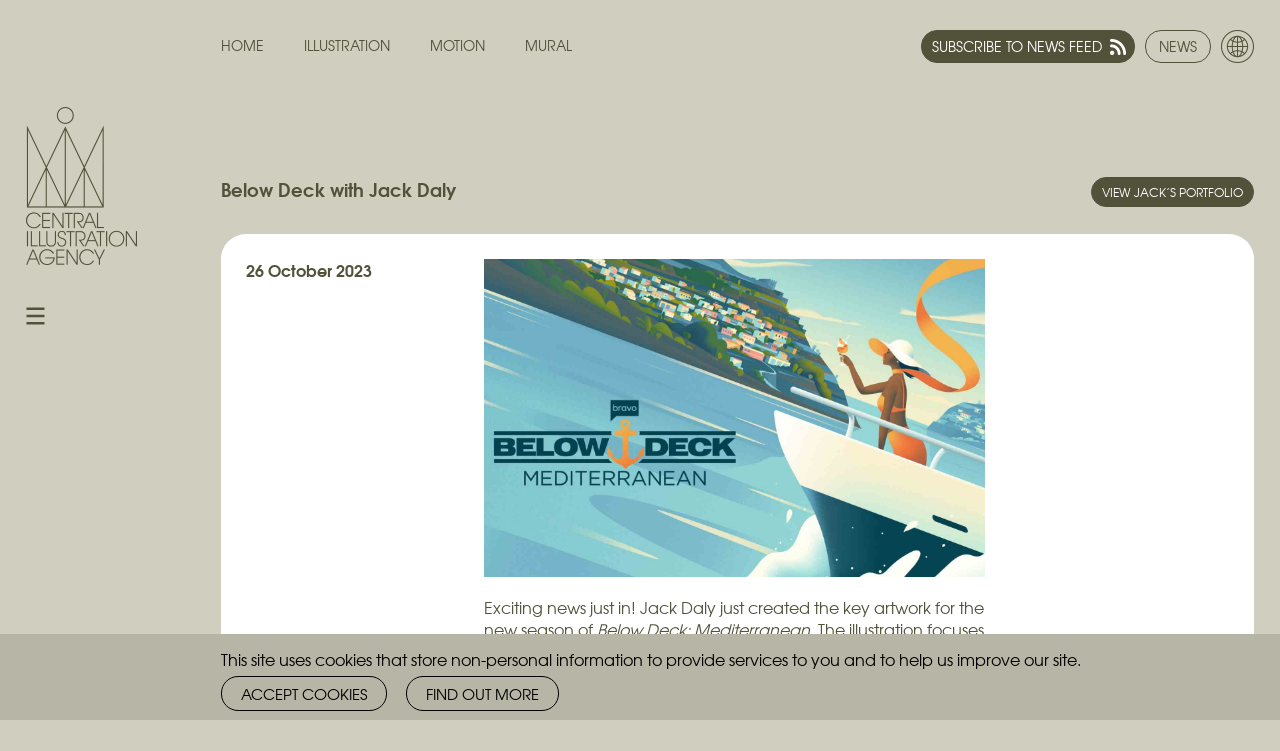

--- FILE ---
content_type: text/html; Charset=UTF-8
request_url: https://centralillustration.com/news/below-deck-with-jack-daly
body_size: 14740
content:


<!DOCTYPE HTML>
<html lang="en">
<head><link rel="canonical" href="https://centralillustration.com/news/below-deck-with-jack-daly">
<base href="https://centralillustration.com/">
<link rel="stylesheet" type="text/css" href="Resources/reset.css">
<meta charset="UTF-8">
<title>Below Deck with Jack Daly  | News | Central Illustration Agency</title>
<meta name="viewport" content="width = device-width, initial-scale = 1.00, minimum-scale = 1.00, maximum-scale = 2.00">
<meta name="generator" content="Freeway Pro 7.1.4">
<link rel=stylesheet href="css/main.css">
<link rel=stylesheet href="css/news-detail.css">
<link rel=stylesheet href="css/textstyles.css">
<!--[if lt IE 9]>
<script src="Resources/html5shiv.js"></script>
<![endif]-->
<link rel="apple-touch-icon" href="Resources/iPhone-icon.png"><link rel="stylesheet" type="text/css" media="all" href="css/additional.css">
<link rel="stylesheet" type="text/css" media="all" href="css/responsive.css">
<link rel="stylesheet" type="text/css" media="all" href="Resources/jquery.fancybox.min.css">
<link rel="stylesheet" type="text/css" media="all" href="Resources/jquery-validation.css">
<script src="Resources/jquery-1.12.4.min.js" type="text/javascript"></script>
<script src="Resources/jquery.general.js" type="text/javascript"></script>
<script src="Resources/jquery.image-stretch.js" type="text/javascript"></script>
<script src="Resources/masonry.pkgd.min.js" type="text/javascript"></script>
<script src="Resources/jquery.fancybox.min.js" type="text/javascript"></script>
<script src="Resources/jquery.matchHeight.js" type="text/javascript"></script>
<script src="Resources/jquery.validate.min.js" type="text/javascript"></script>
<script src="Resources/jquery-validation-setup.js" type="text/javascript"></script>
<script src="Resources/cookieSetup.js" type="text/javascript"></script>
<script src="Resources/imagesloaded.pkgd.min.js" type="text/javascript"></script>
<script type="text/javascript" src="https://platform-api.sharethis.com/js/sharethis.js#property=642d9aaf2e43270019720d3f&product=sop" async="async"></script>
<!--Facebook Open Graph meta tags -->
<meta property="og:site_name" content="Central Illustration Agency">
<meta property="og:url" content="https://centralillustration.com/news/below-deck-with-jack-daly">
<meta property="og:title" content="Below Deck with Jack Daly">
<meta property="og:image" content="https://centralillustration.com/cms-data/news/Below%20Deck.jpg">
<meta property="og:description" content="&#11088; Exciting news just in! &#11088;<br><br>Jack Daly just created the key artwork for the new season of Below Deck: Mediterranean &#9973;…">
<meta property="og:type" content="Website">
<meta property="og:locale" content="en_GB">
<!--END Facebook Open Graph meta tags -->
<!--Twitter Card Meta Tags -->
<meta name="twitter:card" content="summary">
<meta name="twitter:site" content="@ciablog">
<meta name="twitter:description" content="&#11088; Exciting news just in! &#11088;<br><br>Jack Daly just created the key artwork for the new season of Below Deck: Mediterranean &#9973;…">
<meta name="twitter:title" content="Below Deck with Jack Daly">
<meta name="twitter:image" content="https://centralillustration.com/cms-data/news/Below%20Deck.jpg">
<meta name="twitter:image:alt" content="Below Deck with Jack Daly">
<!--END Twitter Card Meta Tags -->
<link rel="shortcut icon" href="Resources/favicon.ico" type="image/x-icon">
<link rel="icon" href="Resources/favicon.ico" type="image/x-icon">
<!-- Google Analytics Gtag -->
<script>
window.dataLayer = window.dataLayer || [];
function gtag(){dataLayer.push(arguments);}
if (getCookie('cookieConsentGoogleAnalytics') != 'Y') {
	gtag('consent', 'default', {'analytics_storage': 'denied'});
}
</script>
<script async src='https://www.googletagmanager.com/gtag/js?id=G-FHKLF9KRKD'></script>
<script>
window.dataLayer = window.dataLayer || [];
function gtag(){dataLayer.push(arguments);}
gtag('js', new Date());
gtag('config', 'G-FHKLF9KRKD');
</script>
<script async src='https://www.googletagmanager.com/gtag/js?id=UA-9369527-7'></script>
<script>
window.dataLayer = window.dataLayer || [];
function gtag(){dataLayer.push(arguments);}
gtag('js', new Date());
gtag('config', 'UA-9369527-7');
</script>
<!-- End Google Analytics Gtag -->
</head>
<body class="mid">
<script src="Resources/respond.min.js" type="text/javascript"></script>
<div id="PageDiv">
	<header id="header" class="f-ms"><nav id="mainNav" class="f-ms desktop"><ul class="f-fp">
				<li><a href="./">Home</a></li>
				<li><a href="./illustration">Illustration</a></li>
				<li><a href="./motion">Motion</a></li>
				<li><a href="./mural">Mural</a> </li>
			</ul>
			<div id="navMarker" class="f-ms"></div>
		</nav>
		<div id="mobileLogos" class="f-ms mobile social"><p class="f-fp f-lp"><img id="cialogomobiledark" class="f-ms dark" src="Resources/cia-logo-mobile-dark.png" alt="Central Illustration Agency" title="" style="max-width:130px; width:100%; max-height:68px; height:auto"><img id="cialogomobilemid" class="f-ms mid" src="Resources/cia-logo-mobile-mid.png" alt="Central Illustration Agency" title="" style="max-width:130px; width:100%; max-height:68px; height:auto"><img id="cialogomobilelight" class="f-ms light" src="Resources/cia-logo-mobile-light.png" alt="Central Illustration Agency" title="" style="max-width:130px; width:100%; max-height:68px; height:auto"></p>
		</div>
		<div id="social" class="f-ms social"><p class="pNoSpace"><a href="./news" class="subscribeLink desktop">News</a><span class="mobile"><img id="hamburgerdark1" class="f-ms hamburger dark" src="Resources/hamburger-dark.png" alt="" title=""><img id="hamburgerclosedark1" class="f-ms hamburgerclose dark" src="Resources/hamburger-close-dark.png" alt="" title=""><img id="hamburgermid1" class="f-ms hamburger mid" src="Resources/hamburger-mid.png" alt="" title=""><img id="hamburgerclosemid1" class="f-ms hamburgerclose mid" src="Resources/hamburger-close-mid.png" alt="" title=""><img id="hamburgerlight1" class="f-ms hamburger light" src="Resources/hamburger-light.png" alt="" title=""><img id="hamburgercloselight1" class="f-ms hamburgerclose light" src="Resources/hamburger-close-light.png" alt="" title=""></span><img id="regiondark" class="f-ms region dark" src="Resources/region-dark.png" alt="Select region" title=""><img id="regionmid" class="f-ms region mid" src="Resources/region-mid.png" alt="Select region" title=""><img id="regionlight" class="f-ms region light" src="Resources/region-light.png" alt="Select region" title=""></p>
			<div id="regions" class="f-ms"><p class="pNoSpace"><a href="https://centralillustration.com"><img id="uk" class="f-ms" src="Resources/uk.png" alt="UK" title=""></a></p>
				<p class="pNoSpace"><a href="https://centralillustration.fr"><img id="france" class="f-ms" src="Resources/france.png" alt="France" title=""></a></p>
				<p class="pNoSpace"><a href="https://centralillustration.com/usa"><img id="usa" class="f-ms" src="Resources/usa.png" alt="Norway" title=""></a></p>
				<p class="pNoSpace"><a href="https://centralillustration.com/australia"><img id="australia" class="f-ms" src="Resources/australia.png" alt="Norway" title=""></a></p>
				<p class="pNoSpace"><a href="https://centralillustration.com/norway"><img id="norway" class="f-ms" src="Resources/norway.png" alt="Norway" title=""></a></p>
			</div>
		</div>
		<div id="news-nav"><ul class="f-fp f-lp">
				<li><a href="feed:https://centralillustration.com/news-feed.rss" class="rss-feed-link">Subscribe to news feed</a></li>
			</ul>
		</div>
		<div id="headerClear" class="f-ms"></div>
	</header>
	<main id="main" class="f-ms"><div id="mainLeft" class="f-ms"><div id="desktopBranding" class="f-ms desktop"><div id="brandingDark" class="f-ms"><p class="f-fp"><img id="cialogodark" class="f-ms" src="Resources/cia-logo-dark.png" alt="Central Illustration Agency" title="" style="max-width:112px; width:100%; max-height:158px; height:auto"></p>
					<p class="f-lp"><img id="hamburgerdark" class="f-ms hamburger dark" src="Resources/hamburger-dark.png" alt="" title=""><img id="hamburgerclosedark" class="f-ms hamburgerclose dark" src="Resources/hamburger-close-dark.png" alt="" title=""></p>
				</div>
				<div id="brandingMid" class="f-ms"><p class="f-fp"><img id="cialogomid" class="f-ms" src="Resources/cia-logo-mid.png" alt="Central Illustration Agency" title="" style="max-width:111px; width:100%; max-height:158px; height:auto"></p>
					<p class="f-lp"><img id="hamburgermid" class="f-ms hamburger mid" src="Resources/hamburger-mid.png" alt="" title=""><img id="hamburgerclosemid" class="f-ms hamburgerclose mid" src="Resources/hamburger-close-mid.png" alt="" title=""></p>
				</div>
				<div id="brandingLight" class="f-ms"><p class="f-fp"><img id="cialogolight" class="f-ms" src="Resources/cia-logo-light.png" alt="Central Illustration Agency" title="" style="max-width:112px; width:100%; max-height:158px; height:auto"></p>
					<p class="f-lp"><img id="hamburgerlight" class="f-ms hamburger light" src="Resources/hamburger-light.png" alt="" title=""><img id="hamburgercloselight" class="f-ms hamburgerclose light" src="Resources/hamburger-close-light.png" alt="" title=""></p>
				</div>
			</div>
			<nav id="subNav" class="f-ms"><div id="mobileNav" class="f-ms mobile"><ul class="f-fp f-lp">
						<li><a href="./">Home</a></li>
						<li><a href="./illustration">Illustration</a></li>
						<li><a href="./motion">Motion</a></li>
						<li><a href="./mural">Mural</a> </li>
					</ul>
				</div>
				<ul class="f-lp">
					<li><a href="./news">News</a></li>
					<li><a href="./about">About</a></li>
					<li><a href="./contact">Contact</a></li>
					<li><a href="./terms-of-use" class="policyLink spaceBefore">Terms of use</a></li>
					<li><a href="./privacy-policy" class="policyLink">Privacy policy</a></li>
					<li><a href="./cookies-policy" class="policyLink cookies-link">Cookies</a></li>
				</ul>
			</nav>
			<div id="contentLeft" class="f-ms"></div>
		</div>
		<div id="content" class="f-ms"><div id="story-top"><div id="story-heading"><h1 class="f-fp"> Below Deck with Jack Daly </h1>
				</div>
				<div id="portfolio-link"><p class="f-fp f-lp"><a href="illustration/jack-daly" class="portfolio-link">View Jack’s portfolio</a>
 </p>
				</div>
			</div>
			<div id="story-content"><div id="sharing-buttons" class="clearFix"><!-- ShareThis BEGIN --><div class="sharethis-inline-share-buttons"></div><!-- ShareThis END -->
				</div>
				<div id="date" class="font-size-16"><p class="f-fp f-lp"><strong> 26 October 2023 </strong></p>
				</div>
				<div id="story-text" class="font-size-16 cms-text"><div id="story-text-top"><p><img src="cms-data/file-library/news/Below%20Deck%20Artwork.jpg" alt="" width="1510" height="958"></p>
<p>Exciting news just in! Jack Daly just created the key artwork for the new season of <em>Below Deck: Mediterranean</em>. The illustration focuses on a guest aboard a superyacht, with the azure water and colourful buildings of the Sardinian coast in the background. Jack worked closely with art director, Siwan Seok and producer Addie Stevenson of <a href="https://statedesign.tv/">State Design.</a></p>
<p><strong>Love his blend of shapes and perspectives? Explore his <a href="illustration/jack-daly">portfolio</a> to see more!&nbsp;</strong></p>
					</div>
					<div id="story-text-bottom"><p class="f-fp f-lp"><strong>  <a href="./news/spirits-of-the-garden-with-margaux-carpentier">Previous story</a>  /  <a href="./news/interview-with-newman-and-eastwood">Next story</a> </strong></p>
					</div>
				</div>
			</div>
		</div>
	</main>
	<footer id="footer" class="font-size-14 f-ms"><form class="footer-form" method="post" enctype="application/x-www-form-urlencoded"><div id="signup-form-div" class="f-ms"><div id="footer-intro" class="colour-white f-ms"><p class="f-fp f-lp">Fancy our monthly newsletter?</p>
			</div>
			<div id="footer-email-div" class="colour-white f-ms"><p class="f-fp f-lp"><input id="footer-email" type=email name="footer-email" placeholder="E-mail" size=19 required></p>
			</div>
			<div id="footer-submit-div" class="colour-white f-ms"><p class="f-fp f-lp"><input id="footer-submit" type=submit name="footer-submit" value="Submit"></p>
			</div>
		</div></form>
		<div id="footer-logo" class="f-ms"><p class="f-fp f-lp"><img id="ciafooterlogo" class="f-ms" src="Resources/ciafooterlogo.gif" alt="Central Illustration Agency" title=""><a href="https://www.instagram.com/central_illustration/" target="_blank"><img id="instagramlight2" class="f-ms light" src="Resources/instagram-light.png" alt="Instagram" title=""></a><a href="https://x.com/ciablog" target="_blank"><img id="twitterlight2" class="f-ms light" src="Resources/twitter-light.png" alt="Twitter" title=""></a><a href="https://www.facebook.com/centralillustrationagencyblog" target="_blank"><img id="facebooklight" class="f-ms light" src="Resources/facebook-light.png" alt="Facebook" title=""></a><a href="http://www.pinterest.com/ciablog/" target="_blank"><img id="pinterestlight2" class="f-ms light" src="Resources/pinterest-light.png" alt="Pinterest" title=""></a><a href="https://www.linkedin.com/company/central-illustration-agency-cia-/" target="_blank"><img id="linkedinlight1" class="f-ms light" src="Resources/linkedin-light.png" alt="LinkedIn" title=""></a><a href="https://vimeo.com/centralillustration" target="_blank"><img id="vimeolight2" class="f-ms light" src="Resources/vimeo-light.png" alt="Vimeo" title=""></a><a href="https://www.tiktok.com/@centralillustration" target="_blank"><img id="tiktoklight" class="f-ms light" src="Resources/tiktok-light.png" alt="Vimeo" title=""></a></p>
		</div>
		<div id="mailchimp-success" class="f-ms"><p class="f-fp f-lp"><img id="nlpopupthanks" class="f-ms" src="Resources/nl-popup-thanks.jpg" alt="nlpopupthanks" title="" style="width:100%; height:auto"></p>
		</div>
		<div id="mailchimp-error" class="f-ms"><p class="pIntro f-fp f-lp">Sorry, an error has occurred:<br><strong> <span class="error-message"></span> </strong></p>
		</div>
		<div id="cookies-banner" class="f-ms"><div id="cookieBannerInner" class="f-ms"><p class="f-fp f-lp">This site uses cookies that store non-personal information to provide services to you and to help us improve our site.&nbsp;&nbsp;&nbsp; <input id="cookiesAccept" class="f-ms" type=button name="cookiesAccept" value="Accept cookies"> <input id="cookiesMore" class="f-ms" type=button name="cookiesMore" value="Find out more"></p>
			</div>
		</div>
	</footer>
</div>
<script type="text/javascript">//<![CDATA[
setNav(5,0);
//]]></script>
<script type="text/javascript">/* <![CDATA[ */newsletterSignupPopup();/* ]]> */</script>
</body>
</html>


--- FILE ---
content_type: text/css
request_url: https://centralillustration.com/Resources/reset.css
body_size: 2851
content:


@font-face {
    font-family: 'texgyreadventorbold';
    src: url('../fonts/texgyreadventor-bold-webfont.eot');
    src: url('../fonts/texgyreadventor-bold-webfont.eot?#iefix') format('embedded-opentype'),
         url('../fonts/texgyreadventor-bold-webfont.woff2') format('woff2'),
         url('../fonts/texgyreadventor-bold-webfont.woff') format('woff');
    font-weight: normal;
    font-style: normal;
}

@font-face {
    font-family: 'texgyreadventorregular';
    src: url('../fonts/texgyreadventor-regular-webfont.eot');
    src: url('../fonts/texgyreadventor-regular-webfont.eot?#iefix') format('embedded-opentype'),
         url('../fonts/texgyreadventor-regular-webfont.woff2') format('woff2'),
         url('../fonts/texgyreadventor-regular-webfont.woff') format('woff');
    font-weight: normal;
    font-style: normal;
}


html { -webkit-text-size-adjust:100%; -webkit-font-smoothing:antialiased; -moz-osx-font-smoothing: grayscale;}
#PageDiv { padding-bottom:1px }
main { display:block; }
h1, h2, h3, h4, h5, h6 { font-weight:normal; font-size:1em; margin:0; }
ol { margin:0 0 0 1.5em; list-style:decimal; padding-left:0px }
ul { margin:0 0 0 1.5em; list-style:disc; padding-left:0px }
ul ul { list-style:circle; margin-top:8px; }
ul ul ul { list-style:square; }
sup { vertical-align:baseline; font-size:0.5em; position:relative; top:-0.6em }
th { text-align:left; font-weight:normal; }
li, dd { margin-bottom:8px; }
input, textarea { margin:0; border:none; background:none; font-size:inherit; font-family: inherit; color:inherit; line-height:1; -webkit-border-radius: 0; }
input[type='text'], input[type='password'], input[type='email'], input[type='url'], input[type='tel'], textarea, input[type='image'] { vertical-align:top; }
input[type='submit'], input[type='button'] { -webkit-appearance: none; -moz-appearance: none; appearance: none; cursor:pointer; -webkit-font-smoothing: antialiased; -moz-osx-font-smoothing: grayscale; width:auto; overflow:visible; vertical-align:top; }
select { margin:0; font-size:inherit; font-family: inherit; color:inherit; line-height:1; }
img { vertical-align:top; }
a { word-wrap:break-word; }
.clearFix:after { content:''; display:table; clear:both; }
.clearDiv { clear:both; }
.blockLink { color:inherit !important; text-decoration:none; }

.flexibleTable { width:100%; }
.flexibleTable td, .flexibleTable th { width:auto !important; }

video.clickToPlay { cursor:pointer; }

/* Hide iOS video Play button */
*::-webkit-media-controls-start-playback-button { display: none!important; -webkit-appearance: none; }

.fancybox-container video { padding:0; }

strong { font-family:texgyreadventorbold,Verdana,Arial,Helvetica,sans-serif; font-weight:normal !important; }

video, audio { width:100%; height:auto; vertical-align:top; }


.cms-text p { clear:both; }
.cms-text img, .flexibleImage { width:100%; height:auto; }
.cms-text img.imageLeft { width:48% !important; float:left; margin:0 2% 20px 0; }
.cms-text img.imageRight { width:48% !important; float:right; margin: 0 0 20px 2%; }




--- FILE ---
content_type: text/css
request_url: https://centralillustration.com/css/main.css
body_size: 5390
content:
#header.f-ms { z-index:10; padding-left:2%; padding-top:36px; padding-right:2%; position:relative }
#mainNav.f-ms { z-index:0; float:left; padding-bottom:20px; margin-left:195px }
#navMarker.f-ms { width:1px; min-height:2px; z-index:0; background-color:#757562; overflow:hidden }
#mobileLogos.f-ms { z-index:0; float:left }
#cialogomobiledark.f-ms { width:130px; overflow:hidden }
#cialogomobilemid.f-ms { width:130px; overflow:hidden }
#cialogomobilelight.f-ms { width:130px; overflow:hidden }
#social.f-ms { z-index:0; float:right; padding-left:30px; margin-top:-6px; position:relative }
#hamburgerdark1.f-ms { width:19px; overflow:hidden }
#hamburgerclosedark1.f-ms { width:19px; overflow:hidden; display:none }
#hamburgermid1.f-ms { width:19px; overflow:hidden }
#hamburgerclosemid1.f-ms { width:19px; overflow:hidden; display:none }
#hamburgerlight1.f-ms { width:19px; overflow:hidden }
#hamburgercloselight1.f-ms { width:19px; overflow:hidden; display:none }
#regiondark.f-ms { width:33px; margin-left:10px; overflow:hidden }
#regionmid.f-ms { width:33px; margin-left:10px; overflow:hidden }
#regionlight.f-ms { width:33px; margin-left:10px; overflow:hidden }
#norwayselected2.f-ms { width:33px; margin-left:10px; overflow:hidden }
#franceselected.f-ms { width:33px; margin-left:10px; overflow:hidden }
#australiaselected.f-ms { width:33px; margin-left:10px; overflow:hidden }
#chinaselected.f-ms { width:33px; margin-left:10px; overflow:hidden }
#usaselected.f-ms { width:33px; margin-left:10px; overflow:hidden }
#regions.f-ms { z-index:0; float:none; position:absolute; right:0 }
#uk.f-ms { width:31px; margin-top:5px; overflow:hidden }
#france.f-ms { width:31px; margin-top:5px; overflow:hidden }
#usa.f-ms { width:31px; margin-top:5px; overflow:hidden }
#australia.f-ms { width:31px; margin-top:5px; overflow:hidden }
#norway.f-ms { width:31px; margin-top:5px; overflow:hidden }
#headerClear.f-ms { z-index:0; clear:both; overflow:hidden }
#main.f-ms { z-index:0; padding-left:2%; padding-top:30px; padding-right:2%; min-height:520px }
#mainLeft.f-ms { width:171px; z-index:999; float:left; position:relative }
#desktopBranding.f-ms { z-index:0 }
#brandingDark.f-ms { z-index:0; padding-bottom:15px }
#cialogodark.f-ms { width:112px; margin-bottom:30px; overflow:hidden }
#hamburgerdark.f-ms { width:19px; overflow:hidden }
#hamburgerclosedark.f-ms { width:19px; overflow:hidden; display:none }
#brandingMid.f-ms { z-index:0; padding-bottom:15px }
#cialogomid.f-ms { width:111px; margin-bottom:30px; overflow:hidden }
#hamburgermid.f-ms { width:19px; overflow:hidden }
#hamburgerclosemid.f-ms { width:19px; overflow:hidden; display:none }
#brandingLight.f-ms { z-index:0; padding-bottom:15px }
#cialogolight.f-ms { width:112px; margin-bottom:30px; overflow:hidden }
#hamburgerlight.f-ms { width:19px; overflow:hidden }
#hamburgercloselight.f-ms { width:19px; overflow:hidden; display:none }
#subNav.f-ms { z-index:999; position:absolute; width:100% }
#mobileNav.f-ms { z-index:0; padding-bottom:20px }
#contentLeft.f-ms { z-index:0; padding-top:65px }
#content.f-ms { z-index:0; padding-top:70px; padding-bottom:50px; margin-left:195px }
#footer.f-ms { z-index:0; padding:20px 2%; background-color:#757562; overflow:hidden }
#signup-form-div.f-ms { z-index:0; float:right; padding-top:5px; overflow:hidden }
#footer-intro.f-ms { z-index:0; float:left; padding-top:10px; padding-right:20px }
#footer-email-div.f-ms { width:300px; z-index:0; float:left }
#footer-submit-div.f-ms { z-index:0; float:left; padding-left:20px }
#footer-logo.f-ms { z-index:0; float:left }
#ciafooterlogo.f-ms { left:0px; top:0px; width:37px; height:49px; margin-right:20px; overflow:hidden }
#instagramlight2.f-ms { width:33px; margin-left:10px; margin-top:8px; overflow:hidden }
#twitterlight2.f-ms { width:33px; margin-left:10px; margin-top:8px; overflow:hidden }
#facebooklight.f-ms { width:33px; margin-left:10px; margin-top:8px; overflow:hidden }
#pinterestlight2.f-ms { width:33px; margin-left:10px; margin-top:8px; overflow:hidden }
#linkedinlight1.f-ms { width:33px; margin-left:10px; margin-top:8px; overflow:hidden }
#vimeolight2.f-ms { width:33px; margin-left:10px; margin-top:8px; overflow:hidden }
#tiktoklight.f-ms { width:33px; margin-left:10px; margin-top:8px; overflow:hidden }
#mailchimp-success.f-ms { width:800px; z-index:0; display:none }
#nlpopupthanks.f-ms { width:800px; overflow:hidden }
#mailchimp-error.f-ms { width:800px; z-index:0; display:none }
#cookies-banner.f-ms { z-index:9999; clear:both; padding:9px 2%; background-color:#b7b5a5; position:fixed; left:0; bottom:0; width:96% }
#cookieBannerInner.f-ms { z-index:0; margin-left:195px }
#cookiesAccept.f-ms { margin:0px 15px 0px 0px }
#cookiesMore.f-ms { margin:0px }
@media screen and (max-width:768px)
{
	#signup-form-div.f-ms { float:none; padding-top:0px; padding-bottom:20px }
	#footer-intro.f-ms { float:none; padding-top:0px; padding-right:0px; padding-bottom:10px }
	#footer-logo.f-ms { float:none }
}
@media screen and (max-width:600px)
{
	#header.f-ms { padding-top:18px }
	#main.f-ms { padding-top:20px }
	#mainLeft.f-ms { width:auto; float:none }
	#subNav.f-ms { padding:10px; background-color:#eeeeeb; box-sizing:border-box; z-index:999 }
	#contentLeft.f-ms { padding-top:0px; padding-bottom:20px }
	#content.f-ms { padding-top:0px; padding-bottom:20px; margin-left:0 }
	#cookieBannerInner.f-ms { margin-left:0px }
}
@media screen and (max-width:450px)
{
	#footer-email-div.f-ms { width:auto; float:none }
	#footer-submit-div.f-ms { float:none; padding-left:0px; padding-top:10px }
}


--- FILE ---
content_type: text/css
request_url: https://centralillustration.com/css/news-detail.css
body_size: 1898
content:
body { color:#757562; font-family:texgyreadventorregular,Verdana,Arial,Helvetica,sans-serif; font-size:0.75em; line-height:1.4; margin:0px; background-color:#eeeeeb; height:100% }
html { height:100% }
#contentLeft a:link { color:#52523b; text-decoration:none }
#contentLeft a:visited { color:#52523b }
#contentLeft a:hover { color:#000 }
#story-text-top a:link { color:#52523b; text-decoration:underline }
#story-text-top a:visited { color:#52523b }
#story-text-top a:hover { color:#000 }
#story-text-bottom a:link { color:#757562; text-decoration:none }
#story-text-bottom a:visited { color:#757562 }
#story-text-bottom a:hover { color:#757562; text-decoration:underline }
#PageDiv { position:relative; min-height:100%; margin:auto }
#news-nav { z-index:0; float:right; margin-top:-6px; margin-right:-30px }
#contentLeft.f-ms { overflow:hidden }
#story-top { max-width:1533px; z-index:0; padding-bottom:20px; overflow:hidden }
#story-heading { z-index:0; float:left }
#portfolio-link { width:auto; z-index:0; float:right; margin:0 -5px }
#story-content { max-width:1483px; z-index:0; padding:25px; background-color:#fff; overflow:hidden; border-radius:25px }
#sharing-buttons { width:22.59%; z-index:0; float:right; padding-bottom:20px }
#share-this { width:100px; display:inline-block }
#date { width:22.59%; z-index:0; float:left; padding-bottom:20px; margin-right:1.62% }
#story-text { width:50.91%; z-index:0; float:left }
#story-text-top { z-index:0; padding-bottom:15px; overflow:hidden }
#crowbar { width:100px; display:inline-block }
#story-text-bottom { z-index:0; padding-top:20px; padding-bottom:20px; border-top:dotted #757562 1px }
#footer.f-ms { padding:20px 2% }
#cookies-banner.f-ms { padding:9px 2% }
#cookiesAccept.f-ms { margin:0px 15px 0px 0px }
@media screen and (max-width:1200px)
{
	#sharing-buttons { width:32% }
	#date { width:auto; float:none; margin-right:0px }
	#story-text { width:66% }
}
@media screen and (max-width:768px)
{
	#sharing-buttons { width:auto; float:none }
	#story-text { width:auto }
}
@media screen and (max-width:600px)
{
	#news-nav { margin-top:20px; margin-right:-10px }
}


--- FILE ---
content_type: text/css
request_url: https://centralillustration.com/css/textstyles.css
body_size: 2782
content:
form { margin:0px }
body > form { height:100% }
img { margin:0px; border-style:none }
button { margin:0px; border-style:none; padding:0px; background-color:transparent; vertical-align:top }
table { empty-cells:hide }
td { padding:0px }
.f-sp { font-size:1px; visibility:hidden }
.f-lp { margin-bottom:0px }
.f-fp { margin-top:0px }
#cookies-banner { color:#000; font-size:1.17em }
#mainNav { font-size:1.17em }
#subNav { font-size:1.08em }
body { color:#757562; font-family:texgyreadventorregular,Verdana,Arial,Helvetica,sans-serif; font-size:0.75em; line-height:1.4 }
em { font-style:italic }
h1 { color:#52523b; font-family:texgyreadventorbold,Verdana,Arial,Helvetica,sans-serif; font-size:1.5em; margin-bottom:12px }
h1:first-child { margin-top:0px }
h2 { font-family:texgyreadventorbold,Verdana,Arial,Helvetica,sans-serif; font-size:1.08em }
h2:first-child { margin-top:0px }
p { margin-top:0px; margin-bottom:12px }
strong { font-weight:bold }
ul { margin-top:0px; margin-bottom:12px }
p.pNoSpace { margin-top:0px; margin-bottom:0px }
h1.h1Homepage { font-family:texgyreadventorregular,Verdana,Arial,Helvetica,sans-serif; font-size:2.5em; text-transform:uppercase; font-variant:normal }
h1:first-child { margin-top:0px }
.font-size-14 { font-size:1.17em }
h1:first-child { margin-top:0px }
p.pGridText { font-size:1.17em; text-align:center }
p.pIntro { font-size:1.83em; text-transform:uppercase; font-variant:normal }
.font-size-16 { font-size:1.33em }
.colour-white { color:#fff }
h1.h1-commissioning-guide { color:#757562; font-size:1.67em }
h1:first-child { margin-top:0px }
.font-size-18 { font-size:1.5em }
h2.h2-commissioning-guide { font-family:texgyreadventorregular,Verdana,Arial,Helvetica,sans-serif; font-size:1.33em; margin-top:30px; margin-bottom:12px }
h2:first-child { margin-top:0px }
ul.ul-no-space { margin-top:0 }
.alignCentre { text-align:center }
h2.h2-news-grid { font-family:texgyreadventorbold,Verdana,Arial,Helvetica,sans-serif; font-size:1.83em }
h2:first-child { margin-top:0px }
p.pSize18 { font-size:1.5em }
.caps { text-transform:uppercase; font-variant:normal }
p.pSize18SpaceBefore { font-size:1.5em; margin-top:30px }
p.pSize14 { font-size:1.17em }
.border-radius-25 { border-radius:25px }
p.pTight { line-height:1; margin-top:0px; margin-bottom:0px }
p.pPolicy { margin-left:1.8em; text-indent:-1.8em }
ol.olPolicy { margin-left:3.3em; margin-top:-8px; list-style:lower-alpha }
p.pPolicyIndent { margin-left:1.8em }
h2.h2Size14 { font-size:1.17em; margin-bottom:12px }
h2:first-child { margin-top:0px }
.alignLeft { text-align:left }
h1.h1Popup { color:#000; font-family:texgyreadventorbold,Verdana,Arial,Helvetica,sans-serif; font-size:2.25em; text-transform:uppercase; font-variant:normal; line-height:1; margin-bottom:20px }
h1:first-child { margin-top:0px }
p.pPopupIntro { font-size:1.42em; margin-bottom:30px }
p.pPopupText { font-size:1.17em }
.colourBlack { color:#000 }
@media screen and (max-width:600px)
{
	h1.h1Desktop { display:none }
}


--- FILE ---
content_type: text/css
request_url: https://centralillustration.com/css/additional.css
body_size: 7510
content:
.folioGutter { width:2%; }/* Mobile Nav setup */.hamburger.hidden { display:none !important; }#subNav, #regions { display:none; }#subNav.active { display:block; }.hamburger, .hamburgerclose { cursor:pointer; }.light .hamburgerclose.dark.active { display:inline !important; }.mid .hamburgerclose.mid.active { display: inline !important; }.dark .hamburgerclose.light.active { display: inline !important; }body.mid { background-color:#D0CEBF; color:#52523B; }body.dark { color:#DCDCD8; }#brandingDark, #brandingMid, #brandingLight { display:none; }.social .dark, .social .mid, .social .light { display:none; }.light #brandingDark { display:block; }.mid #brandingMid { display:block; }.dark #brandingLight { display:block; }.light .social .dark { display:inline; }.mid .social .mid { display:inline; }.dark .social .light { display:inline; }#mainNav {  }#mainNav ul { padding:0; margin:0; overflow:hidden; list-style:none; position:relative; }#mainNav li { float:left; margin:0 40px 0 0; }#mainNav li:last-child { margin-right:0; }#mainNav a { display:block; text-transform:uppercase; text-decoration:none; }#subNav {  }#subNav ul { padding:0; margin:0; list-style:none; }#subNav li { margin:0; padding:0 }#subNav a { display:inline-block; text-decoration:none; margin-top:10px; border-bottom:2px solid transparent; }#subNav a.spaceBefore { margin-top:30px; }#subNav a.policyLink {font-size:0.77em; margin-top:2px; }#subNav a.policyLink.spaceBefore { margin-top:60px; }#mobileSocial a { border:none; }.light nav a, .light h1 {color:#52523B; }.mid nav a, .mid h1 { color:#52523B; }.dark nav a, .dark h1 { color:#DCDCD8; }.light .textBackground h1 { display:inline; line-height:1.8; color:#FFF; background:#757562; }.mid .textBackground h1 { display:inline; line-height:1.8; color:#FFF; background:#52523B; }.dark .textBackground h1 { display:inline; line-height:1.8; color:#757562; background:#DCDCD8; }.textBackground h1 span {   padding: 0.45rem; box-decoration-break: clone; -webkit-box-decoration-break: clone; }.light #navMarker { background:#52523B; }.mid #navMarker { background:#52523B; }.dark #navMarker { background:#DCDCD8; }.light #subNav a:hover, .light #subNav a.current { border-bottom-color:#757562; }.mid #subNav a:hover, .mid #subNav a.current { border-bottom-color:#52523B; }.dark #subNav a:hover, .dark #subNav a.current { border-bottom-color:#DCDCD8; }.subscribeLink { display:inline-block; font-size:1.17em; text-transform:uppercase; text-decoration:none; border-radius:20px; padding:6px 13px 0 13px; min-height:25px; border:1px solid #52523B; }#regions img { border-radius:20px ; border:1px solid #52523B; }.region { cursor:pointer; }.light .subscribeLink, .light #regions img { color:#52523B; border-color:#52523B }.mid .subscribeLink, .mid #regions img { color:#52523B; border-color:#52523B }.dark .subscribeLink, .dark #regions img { color:#DCDCD8; border-color:#DCDCD8 }.mobile .hamburger, .mobile .hamburgerclose { position:relative; top:8px; }#artistCredit a { text-decoration:none; }#artistCredit a:hover { text-decoration:underline; }.light #artistCredit a { color:#757562; }.mid #artistCredit a { color:#A9A99D; }.dark #artistCredit a { color:#DCDCD8; }/* New tag list */.mid #tags-wrapper { color:#52523B; }#tag-list ul { overflow:hidden; list-style:none; margin:0; letter-spacing:0.09em; }#tag-list li { float:left; padding-right:10px; }#tag-list li a { text-decoration:none; display:block; padding:5px 6px; border:1px solid #757562; border-radius:100px; color:#757562; font-size:1em; text-transform:uppercase; }#tag-list li a:hover, #tag-list li a[aria-selected] { background:#DCDCD8; }.dark #tag-list li a { border:1px solid #DCDCD8; color:#DCDCD8; }.dark #tag-list li a:hover, .dark #tag-list li a[aria-selected] { background:#757562; }.mid #tag-list li a { border:1px solid #52523B; color:#52523B; background:#FFF;}.mid #tag-list li a:hover, .mid #tag-list li a[aria-selected] { background:#F9FF01; }#tagList ul { list-style:none; margin:0; padding:0; font-size:1.08em; }#tagList li { margin:0; padding:0; float:left; }#tagList li:after { content: '/'; margin:0 5px; }#tagList li:last-child:after { content:none; }#tagList a, #tagList a:link { display:inline-block; color:#757562; text-decoration:none; margin-top:1px; }#tagList a:hover { text-decoration:underline; color:#757562; }#tagList a.current { font-family:texgyreadventorbold,Verdana,Arial,Helvetica,sans-serif; margin-top:0; }.gridImage video { border-radius:24px; }#motionHeroVideo { width:100%; height:auto; margin-bottom:2%; }.motionItem video { width:100%; height:auto; margin-bottom:12px; }.dark .gridText, .dark #contentLeft { color:#DCDCD8; }#footer-email { color:#757562; background:#FFF; border:none; }#footer-email-div label { text-align:left; }#policy-content { max-width:1150px; }h1.h1-commissioning-guide { color: #757562 !important; }.ul-no-space li { margin-bottom:2px; }#skills-wrapper ul { list-style:none; margin:15px 0 0 0; }#skills-wrapper li { margin-bottom:0px; }#contentLeft a.motion-folio-link:link, #contentLeft a.motion-folio-link:visited { color:#FF7B19; }#contentLeft a.motion-folio-link:hover { color:inherit; }.mural-item.full-width { width:98% !important; }/* Magnifier animation */@keyframes magnifier {  0%   { transform:scale(1); }  50%   { transform:scale(1.3); }  100%   { transform:scale(1); }}#magnifier {	animation-name: magnifier;	animation-duration: 0.7s;	animation-delay: 1.5s;	animation-iteration-count: 2;}/* Juicer Feed */.juicer-feed { font-family:inherit; }.juicer-feed.modern .j-poster h3 { font-family: texgyreadventorbold,Verdana,Arial,Helvetica,sans-serif; margin-top:3px; }.juicer-feed.modern li.feed-item { padding: 0 10px; }.juicer-feed.modern .j-poster { padding: 12px 0; }/* News page */#news-nav ul { list-style:none; margin:0; overflow:hidden; }#news-nav li { float:left; margin:0; padding-right:10px; }#news-nav li a { text-decoration:none; display:block; padding:6px 10px; background:#52523B; border:1px solid #52523B; border-radius:100px; color:#FFF; font-size:1.17em; text-transform:uppercase; }#news-nav li a.rss-feed-link { padding-right:32px; background-image:url(../Resources/rss-icon.png); background-position:right 8px center; background-repeat:no-repeat; background-size:16px; }a.portfolio-link { display:inline-block; text-decoration:none; padding:6px 10px; border:1px solid #52523B; border-radius:100px; background:#52523B; color:#FFF; text-transform:uppercase; margin:0 5px; }a.portfolio-link:hover { background:#FFF; color:#52523B; }.fixed-footer footer { position:fixed; left:0; bottom:0; width:96%; }.fixed-footer main { padding-bottom:90px; }/* News Detail */.cms-text p { margin-bottom:20px; }/* Cookies */.cookieTable { margin-bottom:15px; width:100%; }.cookieTable th, .cookieTable td { padding:2px 10px 2px 0; border-bottom:1px solid #999; vertical-align:top; width:auto !important;}.cookieTable label { white-space:nowrap; padding-left:2px; }#cookies-banner p { line-height:33px; }#cookies-banner input { width:auto; overflow:visible; font-size:0.93em; font-family:inherit; padding:9px 19px; background:none; color:#000; border:1px solid #000; border-radius: 40px; text-transform:uppercase; }#cookies-banner input:hover { background:#DCDCD8; cursor:pointer; }/* Policy popups */#policy-content.fancybox-content { width:96%; max-width:1280px; }#policy-content.fancybox-content a { color:#52523B; text-decoration: underline; }#policy-content.fancybox-content a:hover { color:#757562; }.dark #policy-content.fancybox-content, .dark #policy-content.fancybox-content h1 { color:#52523B; }


--- FILE ---
content_type: text/css
request_url: https://centralillustration.com/css/responsive.css
body_size: 2399
content:
.mobile { display:none; }.folioItem.double { width:38.8%; }/* **********  Artist Grid  (4 cols) ********** */@media screen and (max-width: 2200px) { .gridItem { width:20%; } }@media screen and (max-width: 1800px) { .gridItem { width:25%; } }@media screen and (max-width: 1400px) { .gridItem { width:33.33%; } }@media screen and (max-width: 1000px) { .gridItemX { width:50%; } }@media screen and (max-width: 480px) { .gridItemX { width:100%; } }/* **********  Portfolio Grid  (3 cols) ********** */@media screen and (max-width: 2400px) { .folioItem { width:23.5%; } .folioItem.double { width:49%; } }@media screen and (max-width: 1800px) { .folioItem { width:32%; } .folioItem.double { width:66%; } }@media screen and (max-width: 1250px) { .folioItem { width:49%; } .folioItem.double { width:100%; } }@media screen and (max-width: 600px) { .folioItem { width:100%; } .folioItem.double { width:100%; } }/* **********  Video Grid  (2 cols) ********** */@media screen and (max-width: 1800px) { .motionItem { width:48%; } }@media screen and (max-width: 1000px) { .motionItem { width:98%; } }/* **********  Mural Grid  (2 cols) ********** */@media screen and (max-width: 1800px) { .mural-item { width:48%; } }@media screen and (max-width: 1000px) { .mural-item { width:98%; } }/* **********  Physical Grid  ( 4 cols) ********** */@media screen and (max-width: 2400px) { .physicalItem { width:23%; } }@media screen and (max-width: 1800px) { .physicalItem { width:31.33%; } }@media screen and (max-width: 1250px) { .physicalItem { width:48%; } }@media screen and (max-width: 600px) { .physicalItem { width:98%; } }/* **********  News Grid  ( 4 cols) ********** */@media screen and (max-width: 2400px) { .news-item { width:23.87%; } }@media screen and (max-width: 1800px) { .news-item { width:32.33%; } }@media screen and (max-width: 1250px) { .news-item { width:49.25%; } }@media screen and (max-width: 600px) { .news-item { width:100%; } }/* **********  Tablet Portrait  ********** */@media screen and (max-width: 768px) { }/* **********  Mobile nav & layout  ********** */@media screen and (max-width: 600px) { .mobile { display:block; }.desktop { display:none; }span.mobile { display:inline; }#subNav a { margin:0; }#subNav a.spaceBefore { margin-top:0px; }#subNav a.policyLink.spaceBefore { margin-top:20px; }#subNav a.policyLink { font-size: 1.08em; }.light  #subNav { background:#F1F0ED; }.mid  #subNav { background:#F8F8F6; }.dark #subNav { background:#8B896F; }}/* **********  Mobile Landscape  ********** */@media screen and (max-width:568px)  { #mainNav.active { display:block; }}


--- FILE ---
content_type: text/css
request_url: https://centralillustration.com/Resources/jquery-validation.css
body_size: 3074
content:
/* CSS Document */

.errorMessage { color:#C00; }
label.error { display:block; color:#C00; padding-top:4px; }
input.error, textarea.error, select.custom.error + .select-styled { background:#F5CCCC; }

input[type='text'], input[type='password'], 
input[type='email'], 
input[type='number'], 
input[type='url'], 
input[type='tel'], 
input[type='file'], 
select.hybrid, 
textarea { width:100%; box-sizing: border-box; padding:0 10px; margin:0; line-height:34px; height:34px; border:1px solid #E0E4E8; font-size:inherit; font-family: inherit; color:inherit; }
textarea { height:auto; line-height:1.4; padding-top:10px; padding-bottom:10px; resize: vertical; }
input[type='file'] { line-height: 1; padding: 4px 10px; height: auto; }

input[type='submit'], 
input[type='button'] { width:auto; overflow:visible; white-space:normal; padding:10px 20px; color:#FFF; background:#B7B5A5; border:1px solid #B7B5A5; font-size:inherit; font-family: inherit; }
input[type='submit']:hover, input[type='button']:hover { background:#F1F0ED; color:#8B896F; }

select.hybrid { -webkit-appearance: none; -moz-appearance: none; -o-appearance: none; line-height:1.2; background:#FFF url("data:image/svg+xml,%3Csvg aria-hidden='true' focusable='false' role='img' xmlns='http://www.w3.org/2000/svg' viewBox='0 0 320 512'%3E%3Cpath fill='%230071ce' d='M41 288h238c21.4 0 32.1 25.9 17 41L177 448c-9.4 9.4-24.6 9.4-33.9 0L24 329c-15.1-15.1-4.4-41 17-41z'%3E%3C/path%3E%3C/svg%3E") right 10px top 3px no-repeat; background-size:1em; padding-right:50px; }
select.hybrid::-ms-expand { display: none; }
select.hybrid.auto-width { width:auto; }

input[type='checkbox'] { width:1.2em; height:1.2em; border:1px solid #ccc; background:#fff; top:6px; margin:0 5px 0 0; -webkit-appearance: none; position: relative; cursor:pointer; border-radius:3px; }
input[type='checkbox']:checked { background:#2F6FFC url("data:image/svg+xml,%3Csvg version='1.1' id='Layer_1' focusable='false' xmlns='http://www.w3.org/2000/svg' xmlns:xlink='http://www.w3.org/1999/xlink' x='0px' y='0px' viewBox='0 0 512 512' style='enable-background:new 0 0 512 512;' xml:space='preserve'%3E%3Cstyle type='text/css'%3E .st0%7Bfill:%23FFFFFF;%7D%0A%3C/style%3E%3Cpath class='st0' d='M173.9,439.4L7.5,273c-10-10-10-26.2,0-36.2l36.2-36.2c10-10,26.2-10,36.2,0L192,312.7L432.1,72.6 c10-10,26.2-10,36.2,0l36.2,36.2c10,10,10,26.2,0,36.2L210.1,439.4C200.1,449.4,183.9,449.4,173.9,439.4L173.9,439.4z'/%3E%3C/svg%3E%0A") center center no-repeat; border:none; background-size:70%; }

input[type='checkbox'].switch { width: 3em; top:0.5em; border-radius: 100px; border:0.125em solid #CCC; height: 1.5em; transition-duration:0.3s; background:#CCC; box-sizing:content-box; }
input[type='checkbox'].switch:after { content:''; position:absolute; transition-duration:0.1s; width:1.5em; height:1.5em; border-radius:100px; background:#FFF; left:0; top:0; border: 0.125em solid #CCC; margin-left: -0.125em; margin-top: -0.125em;}
input[type='checkbox'].switch:checked { background:#34c659; border-color:#34c659; }
input[type='checkbox'].switch:checked:after { left:100%; margin-left:-1.625em; border-color:#34c659; }


::-webkit-input-placeholder { color: inherit; }
::-moz-placeholder { color: inherit; }
:-ms-input-placeholder { color: inherit !important; }
:-moz-placeholder { color: inherit; opacity: 1; }




--- FILE ---
content_type: application/javascript
request_url: https://centralillustration.com/Resources/jquery-validation-setup.js
body_size: 19803
content:
// JavaScript Document

/*

10.12.24 - Moved support for preview passwords here
11.07.24 - Added support for Altcha
27.02.24 - Added minTime and maxTime classes, with standard-named rules and messages
01.02.24 - Added 'div class="label-wrapper"' support for Radio & Checkbox error labels
27.11.23 - Added support for Password preview
17.10.23 - Added 'internationalPhone' validation class
10.10.23 - Fixed 'restrictExtensions' where field is optional
28.08.23 - Added Optional check to 'restrictExtensions' validation
30.08.23 - Changed default error message for dates to include format
17.03.23 - Fixed custom rules where multiple forms are present
07.02.23 - Fixed error label placement for Radio and Checkboxes
26.01.23 - Fixed 'monthYear' to allow not for required fields
30.08.22 - Added 'monthYear' validation class
04.08.21 - Added 'restrictExtensions' validation for file upload fields
26.05.21 - Added 'noPrompt' class for selects
01.02.21 - Added Welsh translation for Password validation
02.11.20 - Added timestamp validation
02.10.20 - Added data-msg-xxx support to custom validations
01.10.20 - Added WWF-specification e-mail validation
11.03.20 - Added support for multiple Google ReCaptcha 2 on same page
02.10.19 - Added data-field-group support (select 1 of group)
22.11.18 - Added auto-generated error label for Google ReCaptcha2
31.01.18 - Added support for Min/Max dates
08.12.17 - Added support for 'preset' class selects
28.09.17 - Added support for 'noAsterixes' form class
30.06.17 - Added support for 'dummy' password value
12.04.17 - Unified tinyMCE validation class
03.04.17 - Added postcode method
13.03.17 - Fixed validation errors
06.03.17 - Addedd support for local translation of Google reCAPTCHA required message
27.01.17 - Added -2 as disable-only option for selects
05.01.17 - Fixed spelling error in error message
10.11.16 - Added Custom Selects to not ignore list
08.11.16 - Made Google reCAPTCHA required
16.09.16 - Added support for required colour fields
21.07.16 - Added support for 'noRequired' form class to not show required markers
28.04.16 - Added supoort for Placeholder text
16.02.16 - Added supoort for Minutes and Seconds format (minsSeconds)
22.01.16 - Added support for required markers at end of labels
21.01.16 - Added required marker to labels
08.01.16 - Added support for Spectrumm Colour picker
26.11.15 - Added '.validate' class for hidden fields
24.09.15 - Initial release

*/

var validateOnLoad = false;

$(document).ready(function(){
	
	// Form validation
	
	
	// Default values for Selects
	$('select').not('.noPrompt').each(function() {
		$(this).find('option[value="-1"]').prop('disabled',true);
		$(this).find('option[value="-2"]').prop('disabled',true);
		if ( !$(this).hasClass('preset') ) {
			$(this).find('option[value="-1"]').prop('selected', true);
		}
	});
	
	
	// Add required marker to labels
	var requiredMarkerHTML = '<span class="errorMessage">*</span>';
	$(':input[required]').each(function(){
		if ( !$(this).closest('form').hasClass('noAsterixes') ) {
			if ( $(this).closest('form').hasClass('labelsLeft') ) {
				$('label[for="'+$(this).attr('id')+'"]').append(requiredMarkerHTML);
			} else if ( !$(this).closest('form').hasClass('noRequired') ) {
				$('label[for="'+$(this).attr('id')+'"]').prepend(requiredMarkerHTML);
			}
		}
	});
	
	
	// Enable Spectrum Colour Picker
	$('input[data-type=colour]').each(function() {
		$(this).spectrum({
			type : 'component',
			showInput: true,
			showInitial: true,
			showAlpha: false,
			allowEmpty: false,
			showPalette: false,
			preferredFormat: 'hex'
		});
	});
	
	
	// Global Methods
	
	$.validator.addMethod("notPlaceholder", function (value, element) {
		if ( $(element).prop('placeholder').length ) {
			return value !=$(element).prop('placeholder');
		} else {
			return true;
		}
	});

	$.validator.addMethod("validPassword", function(value, element) {
		return ( validatePassword($('#password')) );
	}, "");
	
	$.validator.addMethod("date", function(value, element) {
		if (this.optional(element)) {
			return true;
		}
		var check = false,
			re = /^\d{1,2}\/\d{1,2}\/\d{4}$/,
			adata, gg, mm, aaaa, xdata;
		if ( re.test(value)) {
			adata = value.split("/");
			gg = parseInt(adata[0], 10);
			mm = parseInt(adata[1], 10);
			aaaa = parseInt(adata[2], 10);
			xdata = new Date(Date.UTC(aaaa, mm - 1, gg, 12, 0, 0, 0));
			if ( ( xdata.getUTCFullYear() === aaaa ) && ( xdata.getUTCMonth () === mm - 1 ) && ( xdata.getUTCDate() === gg ) ) {
				check = true;
			} else {
				check = false;
			}
		} else {
			check = false;
		}
		return check;
	}, function(params, el) {
		var errorMessage;
		if ( $(el).data('msg-date') === undefined ) {
			errorMessage = 'Please enter a valid date (DD/MM/YYYY).';
		} else {
			errorMessage = $(el).data('msg-date');
		}
		return errorMessage;
	});
	
	
	$.validator.addMethod('minDate', function (v, el) {
		if (this.optional(el)) {
			return true;
		}
		var minDate = $(el).data('date-min');
		var dateArray = minDate.split("/");
		minDate = new Date(dateArray[2], dateArray[1]-1, dateArray[0]);
		var enteredDate = $(el).val();
		dateArray = enteredDate.split("/");
		enteredDate = new Date(dateArray[2], dateArray[1]-1, dateArray[0]);
		return minDate <= enteredDate;
	}, function(params, el) {
		var errorMessage;
		if ( $(el).data('msg-min') === undefined ) {
			errorMessage = 'Date is before ' + $(el).data('date-min') +'.';
		} else {
			errorMessage = $(el).data('msg-min');
		}
		return errorMessage;
	});
	
	$.validator.addMethod('maxDate', function (v, el) {
		if (this.optional(el)) {
			return true;
		}
		var maxDate = $(el).data('date-max');
		var dateArray = maxDate.split("/");
		maxDate = new Date(dateArray[2], dateArray[1]-1, dateArray[0]);
		var enteredDate = $(el).val();
		dateArray = enteredDate.split("/");
		enteredDate = new Date(dateArray[2], dateArray[1]-1, dateArray[0]);
		return maxDate >= enteredDate;
	}, function(params, el) {
		var errorMessage;
		if ( $(el).data('msg-max') === undefined ) {
			errorMessage = 'Date is after ' + $(el).data('date-max') +'.';
		} else {
			errorMessage = $(el).data('msg-max');
		}
		return errorMessage;
	});
	
	
	$.validator.addMethod("time", function(value, element) {
		return this.optional(element) || /^([01]\d|2[0-3]|[0-9])(:[0-5]\d){1,2}$/.test(value);
	}, function(params, element) {
		var errorMessage;
		if ( $(element).data('msg-time') === undefined ) {
			if ( $(element).data('rule-min') === undefined ) {
				minTime = "00:00";
			} else {
				minTime = $(element).data('rule-min');
			}
			if ( $(element).data('rule-max') === undefined ) {
				maxTime = "23:59";
			} else {
				maxTime = $(element).data('rule-max');
			}
			errorMessage = 'Please enter a valid time, between ' + minTime + ' and ' + maxTime + '.';
		} else {
			errorMessage = $(element).data('msg-time');
		}
		return errorMessage;
	});
	
	$.validator.addMethod("minTime", function(value, element) {
		var minTime = new Date('2000/1/1 ' + $(element).data('rule-min'));
		var enteredTime = new Date('2000/1/1 ' + value);
		return enteredTime >= minTime;
	}, function(params, element) {
		var errorMessage;
		if ( $(element).data('msg-min') === undefined ) {
			errorMessage = 'Time is before ' + $(element).data('rule-min') +'.';
		} else {
			errorMessage = $(element).data('msg-min');
		}
		return errorMessage;
	});
	
	$.validator.addMethod("maxTime", function(value, element) {
		var maxTime = new Date('2000/1/1 ' + $(element).data('rule-max'));
		var enteredTime = new Date('2000/1/1 ' + value);
		return enteredTime <= maxTime;
	}, function(params, element) {
		var errorMessage;
		if ( $(element).data('msg-min') === undefined ) {
			errorMessage = 'Time is after ' + $(element).data('rule-max') +'.';
		} else {
			errorMessage = $(element).data('msg-min');
		}
		return errorMessage;
	});
	
	
	
	
	
	
	
	$.validator.addMethod("timestamp", function(value, element) {
		
		var datePart = value.split(' ')[0];
		var timepart = value.split(' ')[1];
		
		var dateCheck = false,
			re = /^\d{1,2}\/\d{1,2}\/\d{4}$/,
			adata, gg, mm, aaaa, xdata;
		if ( re.test(datePart)) {
			adata = datePart.split("/");
			gg = parseInt(adata[0], 10);
			mm = parseInt(adata[1], 10);
			aaaa = parseInt(adata[2], 10);
			xdata = new Date(Date.UTC(aaaa, mm - 1, gg, 12, 0, 0, 0));
			if ( ( xdata.getUTCFullYear() === aaaa ) && ( xdata.getUTCMonth () === mm - 1 ) && ( xdata.getUTCDate() === gg ) ) {
				dateCheck = true;
			} else {
				dateCheck = false;
			}
		} else {
			dateCheck = false;
		}
		
		var timeCheck = /^([01]\d|2[0-3]|[0-9])(:[0-5]\d){1,2}$/.test(timepart);
		
		return this.optional(element) || (dateCheck && timeCheck);
		
	}, function(params, el) {
		var errorMessage;
		if ( $(el).data('msg-timestamp') === undefined ) {
			errorMessage = 'Please enter a valid timestamp';
		} else {
			errorMessage = $(el).data('msg-timestamp');
		}
		return errorMessage;
		
	});
	
	
	$.validator.addMethod("minsSeconds", function(value, element) {
		return this.optional(element) || /^(\d{1,}):(?:[0-5]\d)$/.test(value);
	}, function(params, el) {
		var errorMessage;
		if ( $(el).data('msg-minsseconds') === undefined ) {
			errorMessage = 'Please enter a valid time, between 00:00 and 99:59.';
		} else {
			errorMessage = $(el).data('msg-minsseconds');
		}
		return errorMessage
	});
	
	
	$.validator.addMethod("integer", function(value, element) {
		return this.optional(element) || /^-?\d+$/.test(value);
	}, function(params, el) {
		var errorMessage;
		if ( $(el).data('msg-integer') === undefined ) {
			errorMessage = 'Please enter a positive or negative non-decimal number.';
		} else {
			errorMessage = $(el).data('msg-integer');
		}
		return errorMessage
	});
	
	
	// Matches UK postcode. Does not match to UK Channel Islands that have their own postcodes (non standard UK)
	$.validator.addMethod( "postcode", function( value, element ) {
		return this.optional( element ) || /^((([A-PR-UWYZ][0-9])|([A-PR-UWYZ][0-9][0-9])|([A-PR-UWYZ][A-HK-Y][0-9])|([A-PR-UWYZ][A-HK-Y][0-9][0-9])|([A-PR-UWYZ][0-9][A-HJKSTUW])|([A-PR-UWYZ][A-HK-Y][0-9][ABEHMNPRVWXY]))\s?([0-9][ABD-HJLNP-UW-Z]{2})|(GIR)\s?(0AA))$/i.test( value );
	}, function(params, el) {
		var errorMessage;
		if ( $(el).data('msg-postcode') === undefined ) {
			errorMessage = 'Please specify a valid postcode.';
		} else {
			errorMessage = $(el).data('msg-postcode');
		}
		return errorMessage
	});
	
	
	$.validator.addMethod( "groupValid", function( value, element ) {
		var $element = $(element);
		var groupName = $element.data('field-group');
		var numValid = 0;
		$('input[data-field-group="'+groupName+'"]').each(function() {
			if ( $(this) != $element ) {
				if ( $(this).val().length > 0 ) {
					numValid +=1;
				}
			}
		});
		return numValid > 0;
		
	}, function(params, el) {
		errorMessage = 'Select at least 1 of ';
		var groupName = $(el).data('field-group');
		var numItems = $('input[data-field-group="'+groupName+'"]').length;
		$('input[data-field-group="'+groupName+'"]').each(function(index) {
			errorMessage += $('label[for="'+$(this).attr('id')+'"]:not(.error)').text();
			if ( index < numItems-2) {
				errorMessage += ', ';
			}
			if ( index == numItems-2) {
				errorMessage += ' or ';
			}
		});
		return errorMessage;
	});
	
	
	// WWF e-mail validation
	$.validator.addMethod("WWFemail", function (value, element) {
		return this.optional(element) || /[\w!$&*-=^`|~#%'+\/?_{}]+@[\w-]+(\.[\w-]+)+/.test(value);
	}, function(params, el) {
		var errorMessage;
		if ( $(el).data('msg-email') === undefined ) {
			errorMessage = 'Please enter a valid e-mail address.';
		} else {
			errorMessage = $(el).data('msg-email');
		}
		return errorMessage;
	});
	
	
	// Restricted File upload extensions
	$.validator.addMethod("restrictExtensions", function (value, element) {
		var allowedExtensions = ','+$(element).data('allowed-extensions').toLowerCase()+',';
		var uploadedExtension = value.split('.').pop().toLowerCase();
		return ( (this.optional(element) && !value.length) || allowedExtensions.indexOf(','+uploadedExtension+',') !=-1 )
	}, function(params, el) {
		var errorMessage;
		if ( $(el).data('msg-extensions') === undefined ) {
			errorMessage = 'Uploads are restricted to: ' + $(el).data('allowed-extensions').toUpperCase() +'.';
		} else {
			errorMessage = $(el).data('msg-extensions');
		}
		return errorMessage;
	});
	
	
	// Month Year validation
	$.validator.addMethod("monthYear", function (value, element) {
		var isValid;
		var dateParts = value.split('/');
		var monthPart = parseInt(dateParts[0], 10);
		var yearPart = parseInt(dateParts[1], 10);
		var testDate = new Date(Date.UTC(yearPart, monthPart - 1, 1));
		if ( ( testDate.getUTCFullYear() === yearPart ) && ( testDate.getUTCMonth () === monthPart - 1 ) ) {
			isValid = true;
		} else {
			isValid = false;
		}
		return this.optional(element) || isValid;
	}, function(params, el) {
		var errorMessage;
		if ( $(el).data('msg-monthyear') === undefined ) {
			errorMessage = 'Please enter a valid month and year (MM/YYYY).';
		} else {
			errorMessage = $(el).data('msg-monthyear');
		}
		return errorMessage;
	});
	
	
	// International Phone format (used for 2FA logins)
	jQuery.validator.addMethod('internationalPhone', function(phone_number, element) {
		var isValid;
		isValid = ( phone_number.substring(0, 1) == '+' ) && phone_number.substring(1).match('^[0-9]*$') && phone_number.length > 10;
	return this.optional( element ) || isValid;
	}, 'Please enter a valid International Phone Number (starts with "+", no spaces)');	

	
	
	// Apply validation with Class overrides
	
	$('form').each(function() {
		setupValidation($(this));
	});
	
	
});

function setupValidation(thisForm) {
	thisForm.validate( {
		rules : {
			passwordConfirm : { equalTo : '#password' }, 
			emailConfirm : { equalTo : '#email' },
			notPlaceholder : true
		},
		errorPlacement: function(error, element) {
			if ( element.attr('type') == 'radio' || element.attr('type') == 'checkbox' ) {
				if ( element.closest('div.label-wrapper').length ) {
					var wrapperTag = element.closest('div.label-wrapper');
				} else {
					var wrapperTag = element.closest('p, td');
				}
				var lastLabel = wrapperTag.find('label').last();
				error.insertAfter(lastLabel);
			} else {
				error.insertAfter(element);
			}
		}
	});
	if ( thisForm.find('.passwordValidationError').length > 0 ) {
		$('#password').rules( "add", { validPassword : true } );
	}
	if ( thisForm.hasClass('wwf') ) {
		$(this).find('input[type="email"]').rules( "add", { WWFemail : true } );
	}
	
	thisForm.find('[data-date-min]').each(function() {
		$(this).rules( 'add', { minDate : true });
	});
	thisForm.find('[data-date-max]').each(function() {
		$(this).rules( 'add', { maxDate : true });
	});
	
	
	$('.passwordValidationError').hide();
	
	if ( validateOnLoad ) {
		validatePassword($('#'+passwordElementID));
	}
	
	thisForm.find('[data-field-group]').each(function() {
		$(this).rules( 'add', { groupValid : true });
	});
	
	
	thisForm.find('input[type=file][data-allowed-extensions]').each(function(){
		$(this).rules( 'add', { restrictExtensions : true });
	});
	
}



$(window).load(function() {
	
	// Make Google reCAPTCHA required
	$('textarea[id^="g-recaptcha-response"]').each(function() {
		$(this).prop('required', true);
	});
	$('.g-recaptcha').each(function() {
		if ( $(this).data('msg') !== undefined ) {
			$(this).find('textarea').data('msg', $(this).data('msg'));
		}
		$(this).after('<label for="'+$(this).find('textarea').attr('id')+'" class="error" style="display:none"></label>');
	});
	
	
	// Altcha support
	$('altcha-widget').each(function() {
		$(this).append('<label for="altcha_checkbox" class="error" style="display:none"></label>');
		$(this).find('#altcha_checkbox').attr('name', 'altcha_checkbox').data('msg-required', 'Please confirm that you are not a robot');
	});
	
	
	$('form').each(function() {
		$(this).validate().settings.ignore = ':hidden:not(textarea.tinyMCE, input.validate, [data-type="colour"], .g-recaptcha-response, select.custom, #altcha_checkbox)';
	});
	
	
	$('input[type="password"][data-preview]').wrap('<span class="password-preview"></span>');
	$('span.password-preview').append('<a href="#"></a>');
	
	
	$('.password-preview a').click(function() {
		$(this).closest('.password-preview').toggleClass('active');
		if ( $(this).closest('.password-preview').hasClass('active') ) {
			$(this).closest('.password-preview').find('input').prop('type', 'text');
		} else {
			$(this).closest('.password-preview').find('input').prop('type', 'password');
		}
		return false;
	});
	
});

	
function validatePassword(passwordObject) {
	var pageLang = $('html').attr('lang');
	var passwordValue = passwordObject.val();
	$('.passwordValidationError').hide();
	if ((passwordRequired || passwordValue.length > 0) && !validateOnLoad && passwordValue != 'password' ) {
		if ( passwordValue.length < passwordMinChars ) {
			$('.passwordValidationErrorLength').show();
		} else {
			$('.passwordValidationErrorLength').hide();
		}
		var numConditions = 0;
		var minConditionsMessage = '';
		if ( passwordValue.toLowerCase() == passwordValue || passwordValue.toUpperCase() == passwordValue ) {
			if ( passwordRequiresCaps ) {
				if ( pageLang == 'cy' ) {
					minConditionsMessage += 'Rhaid cael cymysgedd o gymeriadau priflythren a llythrennau bach<br>';
				} else {
					minConditionsMessage += 'Must have a mix of upper and lower case characters<br>';
				}
			}
		} else {
			numConditions +=1;
		}
		if ( passwordValue.match(/[0-9]/g) != null ) {
			numConditions +=1;
		} else {
			if ( passwordRequiresNumbers ) {
				if ( pageLang == 'cy' ) {
					minConditionsMessage += 'Rhaid bod ag o leiaf un cymeriad rhifol<br>';
				} else {
					minConditionsMessage += 'Must have at least one numeric character<br>';
				}
			}
		}
		if ( passwordValue.match(/[^0-9a-zA-Z]/g) != null ) {
			numConditions +=1;
		} else {
			if ( passwordRequiresSpecials ) {
				if ( pageLang == 'cy' ) {
					minConditionsMessage += 'Rhaid bod ag o leiaf un cymeriad \'arbennig\' (fel bwlch neu atalnodi)<br>';
				} else {
					minConditionsMessage += 'Must have at least one \'special\' character (such as spaces or punctuation)<br>';
				}
			}
		}
		if ( numConditions < passwordMinConditions ) {
			if ( pageLang == 'cy' ) {
				minConditionsMessage += 'Rhaid cwrdd ag o leiaf ' + passwordMinConditions + ' o’r amodau canlynol:';
				minConditionsMessage += '<br>•&nbsp;&nbsp;bod â chymysgedd o gymeriadau priflythyren a llythrennau bach';
				minConditionsMessage += '<br>•&nbsp;&nbsp;bod ag o leiaf un cymeriad rhifol';
				minConditionsMessage += '<br>•&nbsp;&nbsp;bod ag o leiaf un cymeriad \'arbennig\' (fel bwlch neu atalnodi)';
			} else {
				minConditionsMessage += 'Must meet at least ' + passwordMinConditions + ' of the following conditions:';
				minConditionsMessage += '<br>•&nbsp;&nbsp;have a mix of upper and lower case characters';
				minConditionsMessage += '<br>•&nbsp;&nbsp;have at least one numeric character';
				minConditionsMessage += '<br>•&nbsp;&nbsp;have at least one \'special\' character (such as space or punctuation)';
			}
		}
		if ( minConditionsMessage.length > 0 ) {
			$('.passwordValidationErrorStrength').html(minConditionsMessage);
			$('.passwordValidationErrorStrength').show();
			
		} else {
			$('.passwordValidationErrorStrength').hide();
		}
		return passwordValue.length >= passwordMinChars && minConditionsMessage.length === 0;
	} else {
		return true;
	}
}



--- FILE ---
content_type: application/javascript
request_url: https://centralillustration.com/Resources/jquery.general.js
body_size: 14445
content:

// JavaScript Document

// Error alert
var debug = false;

var navScrollAnimationTime = 600;

var navShimHeight = 0;
var navActive = false;

var $grid;

// DOM ready
$(document).ready(function(){
	
	runReadyUtilities();
	
	// Mobile nav
	$('.hamburger, .hamburgerclose, nav.active a').click(function() {
		if ( !$('#subNav').hasClass('active') && $(this).hasClass('hamburger') ) {
			$('#subNav').stop(true, false).slideDown(300, function() {
				$(this).addClass('active').css('display', '');
			});
			$('#contentLeft').fadeTo(300, 0.01);
			$('.hamburger').addClass('hidden');
			$('.hamburgerclose').addClass('active');
		} else if ( $('.hamburger').hasClass('hidden') ) {
			$('#subNav').stop(true, false).slideUp(300, function() {
				$(this).removeClass('active').css('display', '');
			});
			$('#contentLeft').fadeTo(300, 1);
			$('.hamburger').removeClass('hidden');
			$('.hamburgerclose').removeClass('active');
		}
	});
	
	// Regions Nav
	$('.region').click(function() {
		$('#regions').stop(true,false).slideToggle(300);
	});
	
	
	
	
	// Nav Marker
	
	if ( !hasTouch() ) {
		
		$('#mainNav a').mouseenter(function() {
			animateNavMarker($(this));
		});
		
		$('#mainNav').mouseleave(function() {
			animateNavMarker($('#mainNav a.current'));
		});
		
		function animateNavMarker(selectedMenuItem) {
			if ( selectedMenuItem.length ) {
				$('#navMarker').stop(true,false).animate( { 'margin-left': selectedMenuItem.position().left, 'width' : selectedMenuItem.width() }, 300 );
			} else {
				$('#navMarker').stop(true,false).animate( { 'margin-left': 0, 'width' : 0 }, 300 );
			}
		}
		
	}
	
	// Artist grid fader
	
	if ( $('.gridImage').length ) {
		
		var grideFadeTime = 1000;
		var gridHoldTime = 500;
		
		var gridTimeoutObject;
		clearTimeout(gridTimeoutObject);
		
		$('.gridImage').each(function() {
			$(this).find('img:not(first)').css( { 'position' : 'absolute', 'left' : 0, 'top' : 0, 'z-index' : 10 } );
			$(this).find('img:first').css( { 'position' : 'relative', 'z-index' : 20 } ).addClass('current');
		});
		
		$('.gridImage').hover(function() {
			animateThumbnails($(this));
			gridTimeoutObject = setInterval(animateThumbnails, grideFadeTime+gridHoldTime, $(this));
		},
		function() {
			clearTimeout(gridTimeoutObject);
		});
		
		function animateThumbnails(gridItem) {
			var currentObject = gridItem.find('img.current');
			var nextObject;
			if ( currentObject.next('img').length ) {
				nextObject = currentObject.next('img');
			} else {
				nextObject = gridItem.find('img:first');
			}
			currentObject.css('z-index', 20);
			nextObject.css('z-index', 30).hide().fadeIn(grideFadeTime, function() {
				currentObject.css('z-index', 10).removeClass('current');
				nextObject.css('z-index', 20).addClass('current');
			});
		}
	}
	
	
	// Artist tag filter
	
	$('#tag-list.artists a:first').attr('aria-selected', 'true');
	
	$('#tag-list.artists a').click(function() {
		var selectedTag = $(this).data('tag');
		$('#tag-list a').removeAttr('aria-selected');
		$(this).attr('aria-selected', 'true');
		$('#tags-select').val(selectedTag);
		$('.filterItem').each(function() {
			if ( $(this).data('tags').includes(selectedTag) || selectedTag == 'all' ) {
				$(this).show();
			} else {
				$(this).hide();
			}
		});
		return false;
	});
	
	$('#tags-select').change(function() {
		var selectedTag = $(this).val();
		$('#tag-list a').removeAttr('aria-selected');
		$('#tag-list a[data-tag="' + selectedTag + '"]').attr('aria-selected', 'true');
		$('.filterItem').each(function() {
			if ( $(this).data('tags').includes(selectedTag) || selectedTag == 'all' ) {
				$(this).show();
			} else {
				$(this).hide();
			}
		});
		return false;
	});
	
	// Fragment loader
	if ( $('#tag-list.artists a[href$="' + window.location.hash + '"]').length ) {
		$('#tag-list.artists a[href$="' + window.location.hash + '"]').click();
		$('#tags-select').val($('#tag-list.artists a[href$="' + window.location.hash + '"]').data('tag'));
	}
	
	
	
	// Artist portfolio
	
	if ( $('#folioWrapper').length ) {
		$grid = $('#folioWrapper').masonry({
			// options
			columnWidth: $('.folioItem:not(".double")')[0],
			itemSelector: '.folioItem',
			gutter: '.folioGutter',
			percentPosition: true
		});		
	}
	
	
	// Newsletter footer signup
	
	$('.footer-form').submit(function() {
		var thisForm = $(this);
		if ( thisForm.valid() ) {
			thisForm.find('input[type=submit]').prop('disabled', true).css( { 'background-image' : 'url(Resources/loading.gif)', 'background-position' : 'center', 'background-repeat' : 'no-repeat', 'background-size' : 'auto 90%' } );
			$.post('footer-newsletter-signup', thisForm.serialize(), function(returnData) {
				if ( returnData.length > 0 ) {
					$('#mailchimp-error .error-message').text(returnData);
					$.fancybox.open( { src : '#mailchimp-error', autoFocus : false } );
				} else {
					thisForm[0].reset();
					$.fancybox.open( { src : '#mailchimp-success', autoFocus : false } );
				}
				thisForm.find('input[type=submit]').prop('disabled','').css('background-image', 'none' );
			});
		}
		return false;
	});
	
	
	// External link, target="_blank" rel="noopener"
	$('a[target="_blank"][href^="http"]').not('a[rel="noopener"]').attr('rel', 'noopener');
	
	
	// Templated pages images
	$('.cms-text img').each(function() {
		var imageWidth = $(this).attr('width');
		$(this).css('max-width', String(imageWidth/2) + 'px');
	});
	
	
});



function newsletterSignupPopup() {
}





// Page loaded
$(window).load(function() {
	
	runLoadUtilities();
	
		
	// Nav Marker
	if ( $('#mainNav a.current').length ) {
		var currentNavItem = $('#mainNav a.current');
		$('#navMarker').width(currentNavItem.width()).css('margin-left', currentNavItem.position().left);
	} else {
		$('#navMarker').width(0).css('margin-left', 0);
	}
	
	if ( $('#folioWrapper').length ) {
		$grid.masonry();
	}
	
	
});



// Browser resize (width & height, with resize stop function)
var windowWidth = $(window).width();
var windowHeight = $(window).height();

var resizeStop;

$(window).resize(function() {
	
	// Check to see that the window width has actually changed (IE!)
	if (windowWidth != $(window).width() || windowHeight != $(window).height()) {
		windowWidth = $(window).width();
		windowHeight = $(window).height();
		
		// Responsive scaling
		fontScale();
		imageScale();
		fontScaleWrapper();
		
		
	}
});


// Utility functions

function runReadyUtilities() {
	
	// Responsive scaling
	fontScale();
	imageScale();
	fontScaleWrapper();
	
	
	// Image rollovers
	$('img.rollover').hover(function() {
		var src = $(this).attr('src');
		if ( src.search('-over') == -1 ) {
			var splitPosition = src.lastIndexOf('.');
			src = src.substring(0, splitPosition) + '-over' + src.substring(splitPosition);
			$(this).attr('src', src)
		}
	},
	function() {
		var src = $(this).attr('src');
		if ( src.search('-over') >= 0 ) {
			src = src.replace('-over', '');
			$(this).attr('src', src)
		}
	});
	
	// Preload rollovers
	var images = new Array();
	for (var i = 0; i < $('img.rollover').length; i++) {
		images[i] = new Image();
		var src = $('img.rollover').eq(i).attr('src');
		var splitPosition = src.lastIndexOf('.');
		src = src.substring(0, splitPosition) + '-over' + src.substring(splitPosition);
		images[i].src = src;
	}
	
	
	// Videos
	$('video.clickToPlay').data('stopped', true);
	
	$('video.clickToPlay').click(function() {
		if ( $(this).data('stopped') ) {
			$(this).data('stopped', false);
			$(this).get(0).play();
			$(this).prop('controls', true);
			$(this).data('played', true);
			$(this).closest('.slideShowWrapper').addClass('paused');
		}
	});
	
	$('video.rollover').hover(function() {
		var src = $(this).attr('poster');
		if ( src.search('-over') == -1 ) {
			var splitPosition = src.lastIndexOf('.');
			src = src.substring(0, splitPosition) + '-over' + src.substring(splitPosition);
			$(this).attr('poster', src)
		}
	},
	function() {
		var src = $(this).attr('poster');
		if ( src.search('-over') >= 0 && !$(this).data('played') ) {
			src = src.replace('-over', '');
			$(this).attr('poster', src)
		}
	});
	
	// Preload poster rollovers
	var posters = new Array();
	for (var i = 0; i < $('video.rollover').length; i++) {
		posters[i] = new Image();
		var src = $('video.rollover').eq(i).attr('poster');
		var splitPosition = src.lastIndexOf('.');
		src = src.substring(0, splitPosition) + '-over' + src.substring(splitPosition);
		posters[i].src = src;
	}
	
	$('video').on('ended',function(){
		$(this).closest('.slideShowWrapper').removeClass('paused');
	});
	
	
	$('.videoWrapper a, a.videoLink').attr('data-fancybox', 'video');

	//Set Fancybox defaults
	if (typeof $.fancybox != "undefined") {
		$.fancybox.defaults.autoFocus = false;
		$.fancybox.defaults.backFocus = false;
		$.fancybox.defaults.iframe.attr.scrolling =  'no';
		$.fancybox.defaults.toolbar =  false;
		$.fancybox.defaults.smallBtn =  true;
		$.fancybox.defaults.video.tpl='<video class="fancybox-video" controls controlsList="nodownload" poster="">' +
			  '<source src="{{src}}" type="{{format}}" />' +
			  'Sorry, your browser doesn\'t support embedded videos, <a href="{{src}}">download</a> and watch with your favourite video player!' +
			  "</video>";
	}
	
	
	// Policy popups
	$('.policy-popup').click(function() {
		$.fancybox.open( { 
			src : $(this).attr('href'), 
			type : 'ajax', 
			filter : '#policy-content'
		} );
		return false;
	});
	
	setNavShimHeight();
	
}


function runLoadUtilities() {
	
	setNavShimHeight();
	
	// Responsive scaling
	fontScale();
	imageScale();
	fontScaleWrapper();
	
	
	// Fragment loader
	if ( $(window.location.hash).length ) {
		setTimeout(function() { 
			$('html, body').scrollTop($(window.location.hash).offset().top - navShimHeight);
			$(window.location.hash).click().blur();
		}, 100);
		
	}
	
}


// Scaling data: Start width, Start Size, End width, End size

function fontScale() {
	$('*[data-fontscale]').each(function() {
		var fontscaleDataArray = $(this).data('fontscale').split(',');
		if ( fontscaleDataArray.length == 4 ) {
			if ( $(window).width() <= parseInt(fontscaleDataArray[0]) ) {
				fontSize = parseInt( ( ( ($(window).width() - parseInt(fontscaleDataArray[2])) / (parseInt(fontscaleDataArray[0]) - parseInt(fontscaleDataArray[2])) ) * ( (parseInt(fontscaleDataArray[1]) - parseInt(fontscaleDataArray[3])) ) ) +  parseInt(fontscaleDataArray[3]) );
				if ( fontSize < parseInt(fontscaleDataArray[3]) ) {
					fontSize = parseInt(fontscaleDataArray[3]);
				}
				$(this).children().css('fontSize', fontSize+'px');
			} else {
				$(this).children().css('fontSize', '');
			}
		}
	});
}

function fontScaleWrapper() {
	$('*[data-fontscale-wrapper]').each(function() {
		var fontscaleDataArray = $(this).data('fontscale-wrapper').split(',');
		if ( fontscaleDataArray.length == 4 ) {
			if ( $(window).width() <= parseInt(fontscaleDataArray[0]) ) {
				fontSize = ( ( ($(window).width() - parseInt(fontscaleDataArray[2])) / (parseInt(fontscaleDataArray[0]) - parseInt(fontscaleDataArray[2])) ) * ( (parseFloat(fontscaleDataArray[1]) - parseFloat(fontscaleDataArray[3])) ) ) +  parseFloat(fontscaleDataArray[3]);
				if ( fontSize < fontscaleDataArray[3] ) {
					fontSize = fontscaleDataArray[3];
				}
				$(this).css('fontSize', fontSize+'em');
			} else {
				$(this).css('fontSize', '');
			}
		}
	});
}

function imageScale() {
	$('*[data-imagescale]').each(function() {
		var imagescaleDataArray = $(this).data('imagescale').split(',');
		if ( imagescaleDataArray.length == 4 ) {
			if ( $(window).width() <= parseInt(imagescaleDataArray[0]) ) {
				var imageSize = parseInt( ( ( ($(window).width() - parseInt(imagescaleDataArray[2])) / (parseInt(imagescaleDataArray[0]) - parseInt(imagescaleDataArray[2])) ) * ( (parseInt(imagescaleDataArray[1]) - parseInt(imagescaleDataArray[3])) ) ) +  parseInt(imagescaleDataArray[3]) );
				if ( imageSize < parseInt(imagescaleDataArray[3]) ) {
					imageSize = parseInt(imagescaleDataArray[3]);
				}
				$(this).css( { 'width' : imageSize+'px', 'height' : 'auto' } );
			} else {
				$(this).css( { 'width' : '', 'height' : '' } );
			}
		}
	});
}


function hasTouch() {
	return ("ontouchstart" in document.documentElement);
}

function setNav(navOption, subNavOption) {
	if ( navOption > 0 ) {
		$('#mainNav a').eq(navOption-1).addClass('current');
		$('#subNav a').eq(navOption-1).addClass('current');
	}
}

function setNavShimHeight() {
	navShimHeight = $('#header').outerHeight(true);
	$('#navShim').height(navShimHeight)
}

function toDate(dateString) {
	var dateParts = dateString.split('/');
	return new Date(dateParts[2], dateParts[1]-1, dateParts[0]);
}

function sectionIsAtTop(domObject) {
	var sectionOffset = domObject.offset().top;
	var sectionHeight = domObject.outerHeight();
	var currentPosition = $(window).scrollTop()
	if ( currentPosition < 0 ) {
		currentPosition = 0;
	}
	currentPosition += navShimHeight;
	return (sectionOffset <= currentPosition && sectionOffset + sectionHeight >= currentPosition);
}

function sectionIsInView(domObject) {
	var sectionOffset = domObject.offset().top;
	var sectionHeight = domObject.outerHeight();
	var currentPosition = $(window).scrollTop() + navShimHeight;
	var windowHeight = $(window).height();
	return ( currentPosition + windowHeight > sectionOffset && currentPosition < sectionOffset + sectionHeight );
}

function GUnload() { }

window.onerror=function(desc,page,line,chr){
	if ( debug ) {
		alert('JavaScript error occurred! \n'
		+'\n\nError description: \t'+desc
		+'\n\nPage address: \t'+page
		+'\n\nLine number: \t'+line
		);
	}
}

// Policy pseudo bullet spacing
function addPolicyTabs() {
	$('#policy-content.is-numbered h2, #policy-content.is-numbered p, #policy-content .is-numbered h2, #policy-content .is-numbered p').each(function() {
		var firstWord = $(this).text().slice(0, $(this).text().indexOf(' '));
		if ( firstWord.length ) {
			var elementHTML = $(this).html();
			var replacementHTML = '<span class="policy-tab">' + firstWord + ' </span>';
			var newHTML = elementHTML.replace(firstWord, replacementHTML);
			$(this).html(newHTML);
		}
	});
}

// Replace all function
function replaceAll(str, find, replace) {
  return str.replace(new RegExp(find, 'g'), replace);
}


--- FILE ---
content_type: application/javascript
request_url: https://centralillustration.com/Resources/jquery.matchHeight.js
body_size: 9078
content:
// JavaScript Document


/*

16.09.25 - Added fix for items with transition-duration in CSS
17.01.23 - Removed hidden items from MaxSibling group
23.02.22 - Adjusted verticalCentrePad to allow for absolute items in padded parents
15.06.21 - Adjusted verticalBottomPad to allow for object padding, margin and border
11.05.21 - Added data-underlap function
13.04.21 - Added 'li' to getParentObject and updated order of items
26.03.21 - Changed data-max checks to >, not >=
14.09.20 - Fixed fullHeight headerHeight
13.08.20 - Amended fullHeight to take account of fixed header
01.04.20 - Moved fillWindow above maxSibling
29.11.19 - Added data-max-vertical-bottom-width
21.11.19 - Moved fillWindow above verticalBottomPad and verticalCentrePad
14.10.19 - Added 'max-height' to maxSibling CSS
04.09.19 - Amended fullHeight to allow for scrolling header
15.08.19 - Amended maxSibling to account for borders on border-box items
11.07.19 - Amended fillWindow to allow for padding on the Main object
24.05.19 - Fixed maxSibling rounding to allow for Firefox fractional heights
13.05.19 - Fixed fillWindow to allow for NavShim sites
26.04.19 - Amended fillWindow to allow for fixed/absolute header & footer
08.04.19 - Added fillWindow function
14.03.19 - Added data-max-sibling-width for matchHeight function
21.01.19 - Removed margins from sibling height calculation
10.10.18 - Reduced onload timeout to 20ms
13.08.18 - Modified navShimHeight modifier for fullHeight
29.03.18 - Added fix for maxSibling box-sizing:border-box
26.02.18 - Fixed Static position test in VerticalCentrePad
07.08.17 - Removed leftover console.log
13.03.17 - Fixed validation errors
23.02.17 - Added data-heightoffset to fullHeight
22.02.17 - Fixed verticalCentrePad again
13.02.17 - Fixed verticalCentrePad
30.01.17 - Made all resizing checks both height and width
13.01.17 - Amended verticalCentrePad to allow for parent and item padding

*/

function getParentObject(childObject) {
	return childObject.parent().closest('li, div, nav, section, article, details, main, header, footer');
}

function matchHeights() {
	
	$('.fullHeight').each(function() {
		var heightoffset = 0;
		if ( isFinite(parseInt($(this).data('heightoffset'))) ) {
			heightoffset = parseInt($(this).data('heightoffset'));
		}
		var headerHeight = 0;
		if ( $('#header').css('position') == 'static' || $('#header').css('position') == 'relative' ) {
			headerHeight = $('#header').outerHeight(true);
		}
		$(this).css('min-height', $(window).height() - heightoffset - headerHeight);
	});
	
	var wrapperHeight;
	
	// reset all heights
	$('.verticalCentrePad').css( { 'padding-top' : '', 'padding-bottom' : '' } );
	$('.verticalBottomPad').css( { 'padding-top' : '', 'padding-bottom' : '' } );
	$('.matchHeight').css('min-height', '');
	$('.matchHeightWrapped').css('min-height', '');
	$('.maxSibling').css( { 'min-height' : '', 'max-height' : '' } );
	$('.fillWindow, .fillWindow main').css('min-height', '');
	
	$('.verticalCentrePad, .verticalBottomPad, .matchHeight, .matchHeightWrapped, .maxSibling, .fillWindow, .fillWindow main').css('transition-duration', '0s');
	
	
	$('.fillWindow').each(function() {
		var mainObject;
		if ( $(this).find('main').length ) {
			mainObject = $(this).find('main');
		} else {
			mainObject = $(this);
		}
		var headerHeight = 0;
		var footerHeight = 0;
		if ( $('#header').css('position') == 'static' || $('#header').css('position') == 'relative' ) {
			headerHeight = $('#header').outerHeight(true);
		}
		if ( $('#footer').css('position') == 'static' || $('#footer').css('position') == 'relative' ) {
			footerHeight = $('#footer').outerHeight(true);
		}
		var mainPadding = mainObject.innerHeight() - mainObject.height();
		mainObject.css('min-height', $(window).height() - headerHeight - footerHeight - navShimHeight - mainPadding);
	});
	
	
	$('.maxSibling').each(function() {
		if ( (($(this).css('float')) != 'none' || $(this).hasClass('forceUnfloated')) && ( $(window).width() > Math.round($(this).data('max-sibling-width')) || $(this).data('max-sibling-width') === undefined) ) {
			var maxHeight;
			if ( $(this).data('sibling-group') !== undefined ) {
				maxHeight = $('[data-sibling-group="'+$(this).data('sibling-group')+'"]:visible').filter(function() { return $(window).width() > Math.round($(this).data('max-sibling-width')) || $(this).data('max-sibling-width') === undefined; }).max(function() { return $(this).outerHeight(); } );
			} else {
				var parentObject;
				if ( $('.siblingGroup').length ) {
					parentObject = $(this).parents('.siblingGroup').first();
				} else { 
					parentObject = getParentObject($(this));
				}
				maxHeight = parentObject.find('.maxSibling:visible').filter(function() { return $(window).width() > Math.round($(this).data('max-sibling-width')) || $(this).data('max-sibling-width') === undefined; }).max(function() { return $(this).outerHeight(); } );
			}
			var heightOffset;
			if ( $(this).css('box-sizing') == 'border-box' ) {
				heightOffset = 0;
			} else {
				heightOffset = $(this).outerHeight()-$(this).height();
			}
			$(this).css( { 'min-height' : Math.round(maxHeight - heightOffset + 0.499999), 'max-height' : Math.round(maxHeight - heightOffset + 0.499999) } );
		}
	});
	
	
	$(".matchHeight").each(function() {
		if ( ($(this).css('float')) != 'none' || $(this).hasClass('forceUnfloated') && ( $(window).width() > Math.round($(this).data('max-sibling-width')) || $(this).data('max-sibling-width') === undefined) ) {
			var parentObject = getParentObject($(this));
			wrapperHeight = parentObject.height();
			$(this).css("min-height", Math.round(wrapperHeight-($(this).outerHeight(true)-$(this).height())));
		}
	});
	
	
	$(".matchHeightWrapped").each(function() {
		if ( (($(this).parent().css('float')) != 'none' || $(this).hasClass('forceUnfloated')) && ( $(window).width() > Math.round($(this).data('max-sibling-width')) || $(this).data('max-sibling-width') === undefined) ) {
			var parentObject = getParentObject($(this));
			wrapperHeight = parentObject.parent().height();
			$(this).css("min-height", Math.round(wrapperHeight-($(this).outerHeight(true)-$(this).height())-($(this).parent().outerHeight(true)-$(this).parent().height())));
		}
	});
	
	
	$('.verticalBottomPad').each(function() {
		if ( ($(this).css('float') != 'none' || $(this).hasClass('forceUnfloated')) && ( $(window).width() > Math.round($(this).data('max-vertical-bottom-width')) || $(this).data('max-vertical-bottom-width') === undefined) ) {
			var parentObject = getParentObject($(this));
			var parentHeight = parentObject.height();
			var thisHeight = $(this).outerHeight(true);
			var verticalPadding = (parentHeight - thisHeight);
			$(this).css( { 'padding-top' : Math.round(verticalPadding) } );
		}
	});
	
	
	$('.verticalCentrePad').each(function() {
		if ( ($(this).css('float') != 'none' || $(this).hasClass('forceUnfloated')) && ( $(window).width() > Math.round($(this).data('max-vertical-centre-width')) || $(this).data('max-vertical-centre-width') === undefined) ) {
			if ( $(this).css('position') === 'static' ) {
				$(this).css('position', 'relative');
			}
			var parentObject = getParentObject($(this));
			var parentDisplay = parentObject.css('display');
			parentObject.show();
			var parentHeight
			if ( $(this).css('position') === 'absolute' ) {
				parentHeight = parentObject.innerHeight();
			} else {
				parentHeight = parentObject.height();
			}
			var thisHeight = $(this).outerHeight(true);
			parentObject.css('display', parentDisplay);
			var verticalPadding = (parentHeight - thisHeight) /2;
			var minPaddingTop = parseInt($(this).css('padding-top'));
			var minPaddingBottom = parseInt($(this).css('padding-bottom'));
			$(this).css( { 'padding-top' : minPaddingTop + verticalPadding, 'padding-bottom' : minPaddingBottom + verticalPadding } );
		}
	});
	
	
	$('[data-underlap]').each(function() {
		$(this).css( { 'position' : 'absolute', 'left' : 0, 'width' : '100%' });
		var itemHeight = $(this).outerHeight(false);
		var underlapAmount = parseFloat($(this).data('underlap'));
		$(this).css('margin-top', -itemHeight * (underlapAmount / 100));
	});
	
	$('.verticalCentrePad, .verticalBottomPad, .matchHeight, .matchHeightWrapped, .maxSibling, .fillWindow, .fillWindow main').css('transition-duration', '');
	
}


// DOM ready
$(document).ready(function(){
	matchHeights();
});


// Page loaded
$(window).load(function() {
	matchHeights();
	setTimeout(matchHeights, 20);
});


// Browser resize
var matchHeightsWindowWidth = $(window).width();
var matchHeightsWindowHeight = $(window).height();
$(window).resize(function() {
	// Check to see that the window width has actually changed (IE!)
	if (matchHeightsWindowWidth != $(window).width() || matchHeightsWindowHeight != $(window).height()) {
		matchHeightsWindowHeight = $(window).height();
		matchHeightsWindowWidth = $(window).width();
		matchHeights();
	}
});


$.fn.max = function(selector) { 
    return Math.max.apply(null, this.map(function(index, el) { return selector.apply(el); }).get() ); 
};

$.fn.min = function(selector) { 
    return Math.min.apply(null, this.map(function(index, el) { return selector.apply(el); }).get() );
};


--- FILE ---
content_type: application/javascript
request_url: https://centralillustration.com/Resources/jquery.image-stretch.js
body_size: 8868
content:
// JavaScript Document


/*

23.08.18 - Added resize on stretch video load event
01.03.18 - Added video to stretch selector
24.11.17 - Rewrote Parallax scaling code
18.07.17 - Added 'repositionParallaxBackgrounds' call to ready and load triggers
13.07.17 - Added 'parallaxCSSBackground' class
19.05.17 - Added max-stretch-width data
09.05.16 - Added support for 'parallax' & 'parallaxInline' parent classes
19.02.16 - Changed wrapper size to outer
12.02.16 - Added support for device rotation
11.02.16 - Added parallaxBackground function.  data-parallax-rate to set depth (try 60)
04.02.16 - Moved .fullHeight from image-stretch
05.01.16 - Added more HTML5 parent selectors
04.01.16 - Added HTML5 elements to parent selector
09.10.15 - Added percentage scale origin classes - e.g. x30 y70 
13.08.15 - Added position:relative to parent
13.08.15 - Changed Parent css reset to remove height rather than auto
18.05.15 - Reworked parent selector to ignore nested <a> and <p> tags
07.05.15 - Modified to work with 'matchHeight' parents
12.02.15 - Added 'top, bottom, left, right' class support
11.09.14 - made function name unique
11.09.14 - Made window size variable unique to function
11.09.14 - added 'overflow:hidden' to parent css
19.09.13 - Initial release

*/


function resizeStretchImages() { 
	
	$("img.stretch, video.stretch").each(function() {
		
		var parentObject = $(this).closest('div, header, footer, section, article, details, main, nav');
		
		parentObject.css('overflow', 'hidden');
		
		if ( !parentObject.hasClass('parallax') && !parentObject.hasClass('parallaxInline') ) {
			parentObject.css('height', '');
		}
		
		if ( parentObject.css('position') == 'static' ) {
			parentObject.css( 'position', 'relative' );
		}
		
		var wrapperWidth = parentObject.outerWidth();
		var wrapperHeight = parentObject.outerHeight();
		
		if ( parseInt($(this).data('max-stretch-width')) >= $(window).width() ) {
			
			$(this).css({ 'position' : 'relative', 'width' : '100%', 'height' : 'auto', 'vertical-align' : 'top', 'top' : '', 'bottom' : '', 'left' : '', 'right' : '' });
			
		} else {
			
			$(this).css({ 'position' : 'absolute', 'width' : '', 'height' : '', 'vertical-align' : '' });
			
			if ( wrapperHeight == 0 ) {
				wrapperHeight = $(this).height();
				parentObject.css('height', wrapperHeight);
			}
			
			var imageWidth = $(this).width();
			var imageHeight = $(this).height();
			
			var verticalOffset = 0;
			var horizontalOffset = 0;
			
			if ( !$(this).hasClass('parallaxBackground') ) {
				
				if (wrapperWidth/wrapperHeight > imageWidth/imageHeight) {
					imageHeight = parseInt(wrapperWidth * (imageHeight/imageWidth));
					imageWidth = wrapperWidth;
					verticalOffset = parseInt((wrapperHeight - imageHeight) / 2);
					horizontalOffset = 0;
				} else {
					imageWidth = parseInt(wrapperHeight * (imageWidth/imageHeight));
					imageHeight = wrapperHeight;
					verticalOffset = 0;
					horizontalOffset = parseInt((wrapperWidth - imageWidth) / 2);
				}
				
				var offsetTop, offsetBottom, offsetLeft, offsetRight;
				
				if ($(this).hasClass('top')) { 
					offsetTop = 0;
					offsetBottom = 'auto';
				} else if ($(this).hasClass('bottom')) {
					offsetTop = 'auto';
					offsetBottom = 0;
				} else {
					offsetTop = verticalOffset;
					offsetBottom = 'auto';
				}
				
				if ($(this).hasClass('left')) {
					offsetLeft = 0;
					offsetRight = 'auto';
				} else if ($(this).hasClass('right')) {
					offsetLeft = 'auto';
					offsetRight = 0;
				} else {
					offsetLeft = horizontalOffset;
					offsetRight = 'auto';
				}
				
				// Check for percentage origin(s)
				var classList = $(this).attr('class').split(/\s+/);
				for (var i = 0; i < classList.length; i++) {
					if (classList[i].substr(0,1) == 'x' && !isNaN(classList[i].substr(1))) {
						var xOrigin = Number(classList[i].substr(1));
						offsetLeft = (xOrigin/100) * horizontalOffset * 2;
						offsetRight = ((100-xOrigin)/100) * horizontalOffset * 2;
					}
					if (classList[i].substr(0,1) == 'y' && !isNaN(classList[i].substr(1))) {
						var yOrigin = Number(classList[i].substr(1));
						offsetTop = (yOrigin/100) * verticalOffset * 2;
						offsetBottom = ((100-yOrigin)/100) * verticalOffset * 2;
					}
				}		
				
				$(this).css({ 'width' : imageWidth, 'height' : imageHeight, 'top' : offsetTop, 'bottom' : offsetBottom, 'left' : offsetLeft, 'right' : offsetRight });
				
			} else {
				
				// Parallax background
				repositionParallaxBackground($(this));
			}
		}
		
	});
	
	
	$(".verticalCentre").each(function() {
		var parentObject = $(this).closest('div, header, footer, section, article, details, main, nav');
		parentObject.show();
		var wrapperHeight = parentObject.height();
		var itemHeight = $(this).height();
		$(this).css("top", parseInt((wrapperHeight - itemHeight) / 2));
	});
	
	
}

function repositionParallaxBackground(parallaxObject) {
	
	var parentObject = parallaxObject.closest('div, header, footer, section, article, details, main, nav');
	
	if ( imageStretchIsInView(parentObject) ) {
		
		var wrapperWidth = parentObject.width();
		var wrapperHeight = parentObject.height();
		var windowHeight = $(window).height();
		
		var parallaxRate = parseFloat(parallaxObject.data('parallax-rate'))/100;
		var parallaxHeight = wrapperHeight + ((windowHeight - wrapperHeight) * parallaxRate);
		
		
		parallaxObject.css({ 'position' : 'absolute', 'width' : '', 'height' : '', 'vertical-align' : '' });
		
		var imageWidth = parallaxObject.width();
		var imageHeight = parallaxObject.height();
		
		var verticalOffset = 0;
		var horizontalOffset = 0;
		
		if (wrapperWidth/parallaxHeight > imageWidth/imageHeight) {
			imageHeight = parseInt(wrapperWidth * (imageHeight/imageWidth));
			imageWidth = wrapperWidth;
			verticalOffset = parseInt((parallaxHeight - imageHeight) / 2);
			horizontalOffset = 0;
		} else {
			imageWidth = parseInt(parallaxHeight * (imageWidth/imageHeight));
			imageHeight = parallaxHeight;
			verticalOffset = 0;
			horizontalOffset = parseInt((wrapperWidth - imageWidth) / 2);
		}
		
		offsetTop = verticalOffset;
		offsetLeft = horizontalOffset;
		
		var scrollLocation = $(window).scrollTop();
		if ( scrollLocation < 0 ) {
			scrollLocation = 0;
		}
		
		var scrollDistance = (scrollLocation + windowHeight - parentObject.offset().top) / (windowHeight + parentObject.height());
		
		offsetTop = ((( parallaxHeight + parentObject.height()) * (scrollDistance)) - parallaxHeight) * parallaxRate;
		
		parallaxObject.css({ 'width' : imageWidth, 'height' : imageHeight, 'top' : offsetTop, 'bottom' : 'auto', 'left' : offsetLeft, 'right' : 'auto' });
		
	}
}

function repositionParallaxCSSBackgrounds(parallaxObject) {
	
	if ( imageStretchIsInView(parallaxObject) ) {
		
		var parallaxRate = parallaxObject.data('parallax-rate') / 100;
		
		var scrollLocation = $(window).scrollTop();
		if ( scrollLocation < 0 ) {
			scrollLocation = 0;
		}
		
		var viewOffset = (scrollLocation - parallaxObject.offset().top + $(window).height());
		
		parallaxObject.css('background-position', 'center -' + parseInt(viewOffset * parallaxRate) + 'px');
	
	}
}




// DOM ready
$(document).ready(function(){
	resizeStretchImages();
	repositionParallaxBackgrounds();
	
	$('video.stretch').each(function(){
		$(this)[0].oncanplay = function() {
			resizeStretchImages();
		}
	});
	
	
});

// Page loaded
$(window).load(function() {
	resizeStretchImages();
	repositionParallaxBackgrounds();
});

// Scroll
$(window).scroll(function () {
	repositionParallaxBackgrounds();
});

// Browser resize
var resizeImagesWindowWidth = $(window).width();
var resizeImagesWindowHeight = $(window).height();

$(window).resize(function() {
	
	if (resizeImagesWindowWidth != $(window).width() || resizeImagesWindowHeight != $(window).height()) {
		resizeImagesWindowWidth = $(window).width();
		resizeImagesWindowHeight = $(window).height();
		resizeStretchImages();
	}
	
});


// Device orentation change
window.onorientationchange = function() {
	resizeStretchImages();
}


function repositionParallaxBackgrounds() {
	$('.parallaxBackground').each(function() {
		repositionParallaxBackground($(this));
	});
	$('.parallaxCSSBackground').each(function() {
		repositionParallaxCSSBackgrounds($(this));
	});
}

function imageStretchIsInView(domObject) {
		var sectionOffset = domObject.offset().top;
		var sectionHeight = domObject.outerHeight();
		var currentPosition = $(window).scrollTop();
		var windowHeight = $(window).height();
		return ( currentPosition + windowHeight > sectionOffset && currentPosition < sectionOffset + sectionHeight );
}

